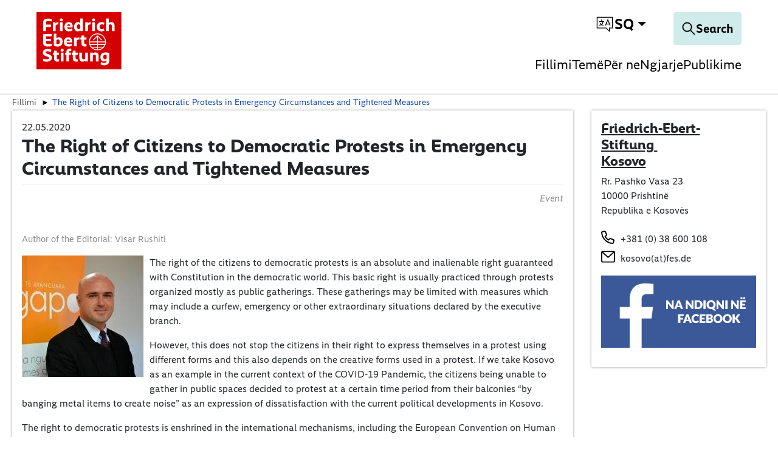

--- FILE ---
content_type: text/html; charset=utf-8
request_url: https://kosovo.fes.de/al/n/the-right-of-citizens-to-democratic-protests-in-emergency-circumstances-and-tightened-measures.html
body_size: 23593
content:
<!DOCTYPE html>
<html dir="ltr">
<head>
    <meta charset="utf-8">

<!-- 
	TYPO3 implementation by FGTCLB GmbH

	This website is powered by TYPO3 - inspiring people to share!
	TYPO3 is a free open source Content Management Framework initially created by Kasper Skaarhoj and licensed under GNU/GPL.
	TYPO3 is copyright 1998-2026 of Kasper Skaarhoj. Extensions are copyright of their respective owners.
	Information and contribution at https://typo3.org/
-->

<link rel="icon" href="/_assets/9cec337f7d9b8a112ff7bc4a21068e10/Icons/favicon.svg" type="image/svg+xml">
<title>The Right of Citizens to Democratic Protests in Emergency Circumstances and Tightened Measures</title>
<meta name="generator" content="TYPO3 CMS">
<meta name="description" content="Author of the Editorial: Visar Rushiti">
<meta name="viewport" content="width=device-width, initial-scale=1">
<meta property="og:type" content="article">
<meta property="og:url" content="https://kosovo.fes.de/al/n/the-right-of-citizens-to-democratic-protests-in-emergency-circumstances-and-tightened-measures.html">
<meta property="og:title" content="The Right of Citizens to Democratic Protests in Emergency Circumstances and Tightened Measures">
<meta property="og:description" content="Author of the Editorial: Visar Rushiti">
<meta property="og:image" content="https://kosovo.fes.de/fileadmin/_processed_/9/3/csm_protestat_26e23a905f.jpg">
<meta property="og:image:width" content="756">
<meta property="og:image:height" content="504">
<meta name="twitter:title" content="The Right of Citizens to Democratic Protests in Emergency Circumstances and Tightened Measures">
<meta name="twitter:description" content="Author of the Editorial: Visar Rushiti">
<meta name="twitter:image" content="https://kosovo.fes.de/fileadmin/user_upload/protestat.jpg">
<meta name="charset" content="utf-8">


<link rel="stylesheet" href="/typo3temp/assets/compressed/merged-1f8e72ad0301e8fc7bff9ebf22a5d39b-2453c64b7a1bab5b315090f2641d6fc5.css?1763474609" media="all">
<link href="/_assets/vite/fes-theme-mixmode.css" rel="stylesheet" >


<script src="/typo3temp/assets/compressed/merged-44647f6dcfd4309fcd5cb1943359c2ae-725529d4d5249083aa9f2411edfa3d29.js?1763474609"></script>



<link rel="canonical" href="https://kosovo.fes.de/al/n/the-right-of-citizens-to-democratic-protests-in-emergency-circumstances-and-tightened-measures.html">

<link rel="alternate" hreflang="en" href="https://kosovo.fes.de/e/the-right-of-citizens-to-democratic-protests-in-emergency-circumstances-and-tightened-measures.html">
<link rel="alternate" hreflang="sr" href="https://kosovo.fes.de/sr/d/the-right-of-citizens-to-democratic-protests-in-emergency-circumstances-and-tightened-measures.html">
<link rel="alternate" hreflang="sq" href="https://kosovo.fes.de/al/n/the-right-of-citizens-to-democratic-protests-in-emergency-circumstances-and-tightened-measures.html">
<link rel="alternate" hreflang="x-default" href="https://kosovo.fes.de/e/the-right-of-citizens-to-democratic-protests-in-emergency-circumstances-and-tightened-measures.html">
</head>
<body class=" page-45"  data-qa-pageid="45">




<dialog id="cookie-consent" aria-modal="true" aria-labelledby="cookie-headline" class="cookie-consent-container">
  <div class="consent-modal">
    
    
      <strong class="cookie-headline">Cookie Settings</strong>
    
    <div class="hint">
      
          <p>This site uses third-party website tracking technologies to provide and continually improve our services, and to display advertisements according to users' interests. I agree and may revoke or change my consent at any time with effect for the future.</p>
        
    </div>

    
  <form autocomplete="off" action="/al/cookie.json?tx_mindshapecookieconsent_consent%5Baction%5D=consent&amp;tx_mindshapecookieconsent_consent%5Bcontroller%5D=Consent&amp;cHash=79a27e8532db0c09e874b262b4332aab" method="post">
<div>
<input type="hidden" name="tx_mindshapecookieconsent_consent[__referrer][@extension]" value="MindshapeCookieConsent" >
<input type="hidden" name="tx_mindshapecookieconsent_consent[__referrer][@controller]" value="Consent" >
<input type="hidden" name="tx_mindshapecookieconsent_consent[__referrer][@action]" value="modal" >
<input type="hidden" name="tx_mindshapecookieconsent_consent[__referrer][arguments]" value="YTowOnt97aa1fefff41a0255a4fc8de6cd5df51c23d429a9" >
<input type="hidden" name="tx_mindshapecookieconsent_consent[__referrer][@request]" value="{&quot;@extension&quot;:&quot;MindshapeCookieConsent&quot;,&quot;@controller&quot;:&quot;Consent&quot;,&quot;@action&quot;:&quot;modal&quot;}5cd40fd223d77198c7891d71198cbfb1a858fbf2" >
<input type="hidden" name="tx_mindshapecookieconsent_consent[__trustedProperties]" value="{&quot;consent&quot;:{&quot;isAjaxRequest&quot;:1,&quot;currentUrl&quot;:1,&quot;selectAll&quot;:1,&quot;cookieOptions&quot;:[1,1,1]}}44f3a101ae71206d247c5d56fa1ac23c38024595" >
</div>


    <input class="is-ajax" type="hidden" name="tx_mindshapecookieconsent_consent[consent][isAjaxRequest]" value="0" />
    <input type="hidden" name="tx_mindshapecookieconsent_consent[consent][currentUrl]" value="https://kosovo.fes.de/al/n/the-right-of-citizens-to-democratic-protests-in-emergency-circumstances-and-tightened-measures.html" />

    

    <ul class="options">
      <li>
        <label for="modal-option-necessary" class="label">
          <input id="modal-option-necessary" class="option-necessary" type="checkbox" checked disabled>
          Essential
          <span class="checkmark"></span>
        </label>
      </li>
      
        
          <li>
            <label for="modal-option-2" class="label">
              <input id="modal-option-2" class="option" type="checkbox" value="2">
              Functional
              <span class="checkmark"></span>
            </label>
          </li>
        
      
    </ul>

  

    <div class="buttons text-center">
      
        <button class="select-all btn btn--primary" type="submit" name="tx_mindshapecookieconsent_consent[consent][selectAll]" value="1">
          Accept all
        </button>
      

      <button class="save btn btn--secondary" type="submit" name="tx_mindshapecookieconsent_consent[consent][selectAll]" value="0">
        Save
      </button>
    </div>

    <a href="#" class="show-details text-center">
      <span class="more">Show details</span>
      <span class="less">Hide details</span>
    </a>

    <div class="details">
      <div class="detail">
        <div class="option-wrapper">
          <strong class="option-headline">Essential</strong>
          <p>These technologies are required to activate the core functionality of the website.</p>

          <div class="necessary-cookieoptions">
            
              <div class="option-detail-wrapper">
                <div class="option-detail cookie-option">
                  <label for="modal-cookieoption-6" class="label">
                    <input id="modal-cookieoption-6" type="checkbox" checked disabled>
                    Matomo (self hosted)
                    <span class="checkmark"></span>
                  </label>
                </div>
                
    
      <div class="option-detail option-info">
        
            <p>This is an self hosted web analytics platform.</p><p><strong>Data Purposes</strong></p><p>This list represents the purposes of the data collection and processing.</p><ul><li>Analytics</li><li>Optimization</li></ul><p><strong>Technologies Used</strong></p><ul><li>Cookies</li><li>Device fingerprinting</li></ul><p><strong>Data Collected</strong></p><p>This list represents all (personal) data that is collected by or through the use of this service.</p><ul><li>Browser language</li><li>Browser type</li><li>Device operating system</li><li>Device type</li><li>Geographic location</li><li>IP address</li><li>Number of visits</li><li>Referrer URL</li><li>Screen resolution</li><li>Usage data</li><li>Visited sub-pages</li></ul><p><strong>Legal Basis</strong></p><p>In the following the required legal basis for the processing of data is listed.</p><ul><li>Art. 6 para. 1 s. 1 lit. a GDPR</li></ul><p><strong>Retention Period</strong></p><p>The retention period is the time span the collected data is saved for the processing purposes. The data needs to be deleted as soon as it is no longer needed for the stated processing purposes.</p><p>The data will be deleted as soon as they are no longer needed for the processing purposes.</p>
          
      </div>
    

    

    
    
    

    
  
              </div>
            
              <div class="option-detail-wrapper">
                <div class="option-detail cookie-option">
                  <label for="modal-cookieoption-7" class="label">
                    <input id="modal-cookieoption-7" type="checkbox" checked disabled>
                    Cookie Consent
                    <span class="checkmark"></span>
                  </label>
                </div>
                
    

    
      <div class="option-detail option-name">
        <strong class="option-title">Name:</strong>
        <span class="option-value">
          cookie_consent
        </span>
      </div>
    

    
    
      <div class="option-detail option-purpose">
        <strong class="option-title">Purpose:</strong>
        This cookie stores the selected consent options of the user.
      </div>
    
    
      <div class="option-detail option-duration">
        <strong class="option-title">Cookie duration:</strong>
        1 year
      </div>
    

    
  
              </div>
            
          </div>
        </div>
        
          
            <div class="option-wrapper">
              <strong class="option-headline">
                Functional
              </strong>
              
                  <p>These technologies enable us to analyse the use of the website in order to measure and improve performance.</p>
                
              <div class="cookieoptions" data-parent="#modal-option-2">
                
                  <div class="option-detail-wrapper">
                    <div class="option-detail cookie-option">
                      <label for="modal-cookieoption-youtube" class="label">
                        <input type="hidden" name="tx_mindshapecookieconsent_consent[consent][cookieOptions]" value="" /><input data-identifier="youtube" id="modal-cookieoption-youtube" type="checkbox" name="tx_mindshapecookieconsent_consent[consent][cookieOptions][]" value="8" />
                        YouTube
                        <span class="checkmark"></span>
                      </label>
                    </div>
                    
    
      <div class="option-detail option-info">
        
            <p>This is a video player service.</p><p><strong>Processing Company</strong></p><p>Google Ireland Limited</p><p>Google Building Gordon House, 4 Barrow St, Dublin, D04 E5W5, Ireland</p><p><strong>Data Purposes</strong></p><p>This list represents the purposes of the data collection and processing.</p><ul> <li>Displaying Videos</li></ul><p><strong>Technologies Used</strong></p><ul> <li>Cookies (if Privacy-Enhanced Mode is not activated)</li></ul><p><strong>Data Collected</strong></p><p>This list represents all (personal) data that is collected by or through the use of this service.</p><ul> <li>Device information</li><li>IP address</li><li>Referrer URL</li><li>Videos viewed</li></ul><p><strong>Legal Basis</strong></p><p>In the following the required legal basis for the processing of data is listed.</p><ul> <li>Art. 6 para. 1 s. 1 lit. a GDPR</li></ul><p><strong>Location of Processing</strong></p><p>European Union</p><p><strong>Retention Period</strong></p><p>The retention period is the time span the collected data is saved for the processing purposes. The data needs to be deleted as soon as it is no longer needed for the stated processing purposes.</p><p>The data will be deleted as soon as they are no longer needed for the processing purposes.</p><p><strong>Data Recipients</strong></p><ul> <li>Alphabet Inc.</li><li>Google LLC</li><li>Google Ireland Limited</li></ul><p><strong>Data Protection Officer of Processing Company</strong></p><p>Below you can find the email address of the data protection officer of the processing company.</p><p><a href="https://support.google.com/policies/contact/general_privacy_form" target="_blank" rel="noreferrer">https://support.google.com/policies/contact/general_privacy_form</a></p><p><strong>Transfer to Third Countries</strong></p><p>This service may forward the collected data to a different country. Please note that this service might transfer the data to a country without the required data protection standards. If the data is transferred to the USA, there is a risk that your data can be processed by US authorities, for control and surveillance measures, possibly without legal remedies. Below you can find a list of countries to which the data is being transferred. For more information regarding safeguards please refer to the website provider’s privacy policy or contact the website provider directly.</p><p>Worldwide</p><p><strong>Click here to read the privacy policy of the data processor</strong>&nbsp;</p><p><a href="https://policies.google.com/privacy?hl=en" target="_blank" rel="noreferrer">https://policies.google.com/privacy?hl=en</a></p><p><strong>Click here to opt out from this processor across all domains</strong>&nbsp;</p><p><a href="https://safety.google/privacy/privacy-controls/" target="_blank" rel="noreferrer">https://safety.google/privacy/privacy-controls/</a></p><p><strong>Click here to read the cookie policy of the data processor</strong>&nbsp;</p><p><a href="https://policies.google.com/technologies/cookies?hl=en" target="_blank" rel="noreferrer">https://policies.google.com/technologies/cookies?hl=en</a></p><p><strong>Storage Information</strong></p><p>Below you can see the longest potential duration for storage on a device, as set when using the cookie method of storage and if there are any other methods used.</p><ul> <li>Maximum age of cookie storage: 10 years, 2 days</li></ul>
          
      </div>
    

    

    
      <div class="option-detail option-provider">
        <strong class="option-title">Provider:</strong>
        <span class="option-value">
          Google Ireland Limited
        </span>
      </div>
    
    
      <div class="option-detail option-purpose">
        <strong class="option-title">Purpose:</strong>
        Displaying Videos
      </div>
    
    

    
      

<a class="btn btn-link" role="button" data-toggle="collapse" href="#storedInformation-youtube" aria-expanded="false" aria-controls="storedInformation-youtube">
  Stored Information
</a>
<div class="collapse" id="storedInformation-youtube">
  <div class="option-detail option-info">
    <p>This service uses different means of storing information on a user’s device as listed below.</p>
    <ul class="stored-information-list">
      
          
            
  <li>
    <strong>PREF</strong>
    <p>This cookie stores your preferences and other information, in particular preferred language, how many search results you wish to be shown on your page, and whether or not you wish to have Google’s SafeSearch filter turned on.</p>
    <div class="information">
      <div class="duration">Duration: 10 years, 2 days</div>
      <div class="type">Type: cookie</div>
      <div class="domain">Domain: </div>
    </div>
  </li>

          
            
  <li>
    <strong>VISITOR_INFO1_LIVE</strong>
    <p>This cookie measures your bandwidth to determine whether you get the new player interface or the old.</p>
    <div class="information">
      <div class="duration">Duration: 6 months</div>
      <div class="type">Type: cookie</div>
      <div class="domain">Domain: </div>
    </div>
  </li>

          
            
  <li>
    <strong>use_hitbox</strong>
    <p>This cookie increments the views counter on the YouTube video.</p>
    <div class="information">
      <div class="duration">Duration: Session</div>
      <div class="type">Type: cookie</div>
      <div class="domain">Domain: </div>
    </div>
  </li>

          
            
  <li>
    <strong>YSC</strong>
    <p>This is set on pages with embedded YouTube video.</p>
    <div class="information">
      <div class="duration">Duration: Session</div>
      <div class="type">Type: cookie</div>
      <div class="domain">Domain: </div>
    </div>
  </li>

          
        
    </ul>
  </div>
</div>





    
  
                  </div>
                
                  <div class="option-detail-wrapper">
                    <div class="option-detail cookie-option">
                      <label for="modal-cookieoption-vimeo" class="label">
                        <input data-identifier="vimeo" id="modal-cookieoption-vimeo" type="checkbox" name="tx_mindshapecookieconsent_consent[consent][cookieOptions][]" value="9" />
                        Vimeo
                        <span class="checkmark"></span>
                      </label>
                    </div>
                    
    
      <div class="option-detail option-info">
        
            <p>This is a service for displaying video content.</p><p><strong>Processing Company</strong></p><p>Vimeo LLC</p><p>555 West 18th Street, New York, New York 10011, United States of America</p><p><strong>Data Purposes</strong></p><p>This list represents the purposes of the data collection and processing.</p><ul><li>Displaying Videos</li></ul><p><strong>Technologies Used</strong></p><ul><li>Cookies</li></ul><p><strong>Data Collected</strong></p><p>This list represents all (personal) data that is collected by or through the use of this service.</p><ul><li>Browser information</li><li>Browser language</li><li>Browser type</li><li>Cookie information</li><li>Device information</li><li>Device operating system</li><li>Information from third party sources</li><li>IP address</li><li>Pages visited</li><li>Referrer URL</li><li>Information users provide on site</li><li>Search queries</li><li>Geographic location</li><li>Content viewed</li></ul><p><strong>Legal Basis</strong></p><p>In the following the required legal basis for the processing of data is listed.</p><ul><li>Art. 6 para. 1 s. 1 lit. a GDPR</li></ul><p><strong>Location of Processing</strong></p><p>United States of America</p><p><strong>Retention Period</strong></p><p>The retention period is the time span the collected data is saved for the processing purposes. The data needs to be deleted as soon as it is no longer needed for the stated processing purposes.</p><p>The data will be deleted as soon as they are no longer needed for the processing purposes.</p><p><strong>Data Recipients</strong></p><ul><li>Vimeo LLC</li></ul><p><strong>Data Protection Officer of Processing Company</strong></p><p>Below you can find the email address of the data protection officer of the processing company.</p><p><a href="#" target="_blank" data-mailto-token="ocknvq,RtkxceaBxkogq0eqo" data-mailto-vector="2">Privacy(at)vimeo.com</a></p><p><strong>Transfer to Third Countries</strong></p><p>This service may forward the collected data to a different country. Please note that this service might transfer the data to a country without the required data protection standards. If the data is transferred to the USA, there is a risk that your data can be processed by US authorities, for control and surveillance measures, possibly without legal remedies. Below you can find a list of countries to which the data is being transferred. For more information regarding safeguards please refer to the website provider’s privacy policy or contact the website provider directly.</p><p>United States of America</p><p><strong>Click here to read the privacy policy of the data processor</strong>&nbsp;</p><p><a href="https://vimeo.com/privacy" target="_blank" rel="noreferrer">https://vimeo.com/privacy</a></p><p><strong>Click here to opt out from this processor across all domains</strong>&nbsp;</p><p><a href="https://vimeo.com/cookie_policy" target="_blank" rel="noreferrer">https://vimeo.com/cookie_policy</a></p><p><strong>Click here to read the cookie policy of the data processor</strong>&nbsp;</p><p><a href="https://vimeo.com/cookie_policy" target="_blank" rel="noreferrer">https://vimeo.com/cookie_policy</a></p><p><strong>Storage Information</strong></p><p>Below you can see the longest potential duration for storage on a device, as set when using the cookie method of storage and if there are any other methods used.</p><ul><li>Maximum age of cookie storage: 2 years</li></ul>
          
      </div>
    

    

    
      <div class="option-detail option-provider">
        <strong class="option-title">Provider:</strong>
        <span class="option-value">
          Vimeo LLC
        </span>
      </div>
    
    
      <div class="option-detail option-purpose">
        <strong class="option-title">Purpose:</strong>
        Displaying Videos
      </div>
    
    

    
      

<a class="btn btn-link" role="button" data-toggle="collapse" href="#storedInformation-vimeo" aria-expanded="false" aria-controls="storedInformation-vimeo">
  Stored Information
</a>
<div class="collapse" id="storedInformation-vimeo">
  <div class="option-detail option-info">
    <p>This service uses different means of storing information on a user’s device as listed below.</p>
    <ul class="stored-information-list">
      
          
            
  <li>
    <strong>muxData</strong>
    <p>This cookie is used in conjunction with a video player. If the visitor is interrupted while viewing video content, the cookie remembers where to start the video when the visitor reloads the video.</p>
    <div class="information">
      <div class="duration">Duration: Session</div>
      <div class="type">Type: cookie</div>
      <div class="domain">Domain: vimeo.com</div>
    </div>
  </li>

          
            
  <li>
    <strong>has_loggend_in</strong>
    <p>An indicator of if the visitor has ever logged in.</p>
    <div class="information">
      <div class="duration">Duration: Session</div>
      <div class="type">Type: cookie</div>
      <div class="domain">Domain: vimeo.com</div>
    </div>
  </li>

          
            
  <li>
    <strong>vuid</strong>
    <p>Registers a unique ID that is used by Vimeo.</p>
    <div class="information">
      <div class="duration">Duration: 2 years</div>
      <div class="type">Type: cookie</div>
      <div class="domain">Domain: vimeo.com</div>
    </div>
  </li>

          
            
  <li>
    <strong>player</strong>
    <p>Saves the user&#039;s preferences when playing embedded videos from Vimeo.</p>
    <div class="information">
      <div class="duration">Duration: 1 year</div>
      <div class="type">Type: cookie</div>
      <div class="domain">Domain: vimeo.com</div>
    </div>
  </li>

          
            
  <li>
    <strong>is_logged_in</strong>
    <p>Set after a user&#039;s first upload.</p>
    <div class="information">
      <div class="duration">Duration: Session</div>
      <div class="type">Type: cookie</div>
      <div class="domain">Domain: vimeo.com</div>
    </div>
  </li>

          
        
    </ul>
  </div>
</div>





    
  
                  </div>
                
                  <div class="option-detail-wrapper">
                    <div class="option-detail cookie-option">
                      <label for="modal-cookieoption-google_maps" class="label">
                        <input data-identifier="google_maps" id="modal-cookieoption-google_maps" type="checkbox" name="tx_mindshapecookieconsent_consent[consent][cookieOptions][]" value="10" />
                        Google Maps
                        <span class="checkmark"></span>
                      </label>
                    </div>
                    
    
      <div class="option-detail option-info">
        
            <p>This is an integrated map service.</p><p><strong>Processing Company</strong></p><p>Google Ireland Limited</p><p>Gordon House, 4 Barrow St, Dublin 4, Ireland</p><p><strong>Data Purposes</strong></p><p>This list represents the purposes of the data collection and processing.</p><ul><li>Displaying Maps</li></ul><p><strong>Technologies Used</strong></p><ul><li>APIs</li></ul><p><strong>Data Collected</strong></p><p>This list represents all (personal) data that is collected by or through the use of this service.</p><ul><li>Date and time of visit</li><li>Location information</li><li>IP address</li><li>URL</li><li>Usage data</li><li>Search terms</li><li>Geographic location</li></ul><p><strong>Legal Basis</strong></p><p>In the following the required legal basis for the processing of data is listed.</p><ul><li>Art. 6 para. 1 s. 1 lit. a GDPR</li></ul><p><strong>Location of Processing</strong></p><p>European Union</p><p><strong>Retention Period</strong></p><p>The retention period is the time span the collected data is saved for the processing purposes. The data needs to be deleted as soon as it is no longer needed for the stated processing purposes.</p><p>The data will be deleted as soon as they are no longer needed for the processing purposes.</p><p><strong>Data Recipients</strong></p><ul><li>Google Ireland Limited, Google LLC, Alphabet Inc</li></ul><p><strong>Data Protection Officer of Processing Company</strong></p><p>Below you can find the email address of the data protection officer of the processing company.</p><p><a href="https://support.google.com/policies/troubleshooter/7575787?hl=en" target="_blank" rel="noreferrer">https://support.google.com/policies/troubleshooter/7575787?hl=en</a></p><p><strong>Transfer to Third Countries</strong></p><p>This service may forward the collected data to a different country. Please note that this service might transfer the data to a country without the required data protection standards. If the data is transferred to the USA, there is a risk that your data can be processed by US authorities, for control and surveillance measures, possibly without legal remedies. Below you can find a list of countries to which the data is being transferred. For more information regarding safeguards please refer to the website provider’s privacy policy or contact the website provider directly.</p><p>United States of America,Singapore,Taiwan,Chile</p><p><strong>Click here to read the privacy policy of the data processor</strong>&nbsp;</p><p><a href="http://www.google.com/intl/de/policies/privacy/" target="_blank" rel="noreferrer">http://www.google.com/intl/de/policies/privacy/</a></p><p><strong>Click here to opt out from this processor across all domains</strong>&nbsp;</p><p><a href="https://safety.google/privacy/privacy-controls/" target="_blank" rel="noreferrer">https://safety.google/privacy/privacy-controls/</a></p><p><strong>Click here to read the cookie policy of the data processor</strong>&nbsp;</p><p><a href="https://policies.google.com/technologies/cookies?hl=en" target="_blank" rel="noreferrer">https://policies.google.com/technologies/cookies?hl=en</a></p>
          
      </div>
    

    

    
      <div class="option-detail option-provider">
        <strong class="option-title">Provider:</strong>
        <span class="option-value">
          Google Ireland Limited
        </span>
      </div>
    
    
      <div class="option-detail option-purpose">
        <strong class="option-title">Purpose:</strong>
        Displaying Maps
      </div>
    
    

    
  
                  </div>
                
              </div>
            </div>
          
        

      </div>
    </div>

  </form>

  

  





    <small class="footer-links text-center">
      <a href="/al/autorsia.html">Imprint</a>&nbsp;|&nbsp;<a href="/al/politika-e-privacise.html">Datapolicy</a>
    </small>


  
  </div>
</dialog>




<div class="skip-link visually-hidden-focusable">
    <a href="#pageContent">
        
    </a>
</div>

<div class="skip-link visually-hidden-focusable">
    <a href="#fes-footer">
        
    </a>
</div>

<header id="page-header" class="mixmode position-fixed w-100 bg-white">
    <div class="logo">
        
    
            <a href="/al/index.html">
                <img alt="Logo of the Friedrich-Ebert-Stiftung" title="Friedrich-Ebert-Stiftung" src="/_assets/9cec337f7d9b8a112ff7bc4a21068e10/Icons/General/logo-fes.svg" width="120" height="82" />
            </a>
        


    </div>
    

    
    <nav class="meta-navigation" aria-label="Meta Navigation">
        <ul class="icons d-flex align-items-center m-0 p-0">
            <li>
                <div class="dropdown-center dropdown main-navigation-language desktop">
                    <button class="btn dropdown-toggle" type="button" data-bs-toggle="dropdown" aria-expanded="false" data-bs-offset="0, 10">
                        <span class="t3js-icon icon icon-size-small icon-state-default icon-language-icon-btr" data-identifier="language-icon-btr" aria-hidden="true">
	<span class="icon-markup">
<svg xmlns="http://www.w3.org/2000/svg" xmlns:xlink="http://www.w3.org/1999/xlink" version="1.1" x="0px" y="0px" width="100%" height="100%" viewBox="0 0 32 32" enable-background="new 0 0 32 32" xml:space="preserve">
<g>
	<path d="M28.663,3.831H3.337c-0.37,0-0.67,0.3-0.67,0.67V22.19c0,0.37,0.3,0.67,0.67,0.67h14.545l5.227,5.117   c0.127,0.125,0.297,0.191,0.469,0.191c0.088,0,0.175-0.017,0.259-0.052c0.249-0.105,0.411-0.348,0.411-0.618V22.86h4.416   c0.37,0,0.67-0.3,0.67-0.67V4.502C29.333,4.131,29.034,3.831,28.663,3.831z M27.993,21.52h-4.416c-0.37,0-0.67,0.3-0.67,0.67v3.714   l-4.283-4.193c-0.126-0.122-0.293-0.191-0.469-0.191H4.007V5.172h23.986V21.52z"/>
	<path d="M6.648,17.537c0,0.37,0.3,0.67,0.67,0.67c1.13,0,2.177-0.322,3.096-0.843c0.945,0.542,2.028,0.843,3.149,0.843   c0.37,0,0.67-0.3,0.67-0.67s-0.3-0.67-0.67-0.67c-0.67,0-1.324-0.137-1.925-0.39c1.131-1.063,1.855-2.534,1.965-4.178h0.803   c0.37,0,0.67-0.3,0.67-0.67c0-0.37-0.3-0.67-0.67-0.67h-2.874V8.478c0-0.37-0.3-0.67-0.67-0.67c-0.37,0-0.67,0.3-0.67,0.67v2.481   H7.318c-0.37,0-0.67,0.3-0.67,0.67c0,0.37,0.3,0.67,0.67,0.67h4.945c-0.119,1.394-0.804,2.616-1.835,3.448   c-0.468-0.378-0.876-0.838-1.186-1.373c-0.187-0.323-0.599-0.429-0.916-0.244c-0.319,0.185-0.429,0.595-0.243,0.915   c0.313,0.541,0.708,1.019,1.153,1.436c-0.591,0.247-1.238,0.386-1.917,0.386C6.948,16.867,6.648,17.167,6.648,17.537z"/>
	<path d="M16.984,18.157c0.084,0.034,0.17,0.05,0.255,0.05c0.263,0,0.513-0.156,0.62-0.416l0.636-1.548   c0.027,0.003,0.051,0.016,0.078,0.016h4.774c0.027,0,0.051-0.012,0.078-0.016l0.636,1.548c0.143,0.343,0.535,0.505,0.876,0.365   c0.342-0.141,0.505-0.532,0.365-0.874l-3.721-9.059c-0.103-0.251-0.348-0.416-0.62-0.416s-0.517,0.164-0.62,0.416l-3.722,9.059   C16.479,17.625,16.643,18.016,16.984,18.157z M20.961,10.242l1.921,4.677H19.04L20.961,10.242z"/>
</g>
</svg>
	</span>
	
</span>
                        
                        <span class="language-switch__text">sq</span>
                    </button>
                    <ul class="dropdown-menu">
                        
                            
                                <li>
                                    <a
                                        href="/e/the-right-of-citizens-to-democratic-protests-in-emergency-circumstances-and-tightened-measures.html"
                                        class="dropdown-item "
                                        title="English"
                                        tabindex="-1"
                                    >
                                        EN
                                    </a>
                                </li>
                            
                        
                            
                                <li>
                                    <a
                                        href="/sr/d/the-right-of-citizens-to-democratic-protests-in-emergency-circumstances-and-tightened-measures.html"
                                        class="dropdown-item "
                                        title="serbian"
                                        tabindex="-1"
                                    >
                                        SR
                                    </a>
                                </li>
                            
                        
                            
                                <li>
                                    <a
                                        href="/al/n/the-right-of-citizens-to-democratic-protests-in-emergency-circumstances-and-tightened-measures.html"
                                        class="dropdown-item  current"
                                        title="albanian"
                                        tabindex="-1"
                                    >
                                        AL
                                    </a>
                                </li>
                            
                        
                    </ul>
                </div>
            </li>
        </ul>
    </nav>




    <div class="navigation-actions">
        
    <a aria-label="Search" id="responsive-search-toggle" class="btn" href="/al/search.html">
        <span class="t3js-icon icon icon-size-small icon-state-default icon-magnifier-icon" data-identifier="magnifier-icon" aria-hidden="true">
	<span class="icon-markup">
<svg xmlns="http://www.w3.org/2000/svg" xmlns:xlink="http://www.w3.org/1999/xlink" version="1.1" x="0px" y="0px" width="24px" height="24px" viewBox="0 0 24 24" enable-background="new 0 0 24 24" xml:space="preserve">
<path d="M21.853,21.141l-6.583-6.582c1.168-1.334,1.883-3.074,1.883-4.982C17.153,5.399,13.754,2,9.577,2C5.398,2,2,5.399,2,9.576  s3.398,7.576,7.577,7.576c1.908,0,3.648-0.715,4.982-1.883l6.583,6.582C21.24,21.95,21.368,22,21.497,22s0.257-0.049,0.356-0.147  C22.049,21.656,22.049,21.337,21.853,21.141z M9.577,16.147c-3.623,0-6.571-2.948-6.571-6.571s2.948-6.57,6.571-6.57  c3.622,0,6.57,2.947,6.57,6.57S13.199,16.147,9.577,16.147z"/>
</svg>
	</span>
	
</span>
        <span class="search-text">
            Search
        </span>
    </a>


        
    <button id="responsive-nav-toggle" class="btn" data-bs-toggle="button" aria-expanded="false" aria-label="Toggle menu navigation" >
        <svg width="32" height="32" viewBox="0 0 32 32" fill="none" xmlns="http://www.w3.org/2000/svg">
            <g id="Menu">
                <line id="Line 172" x1="2" y1="6" x2="30" y2="6" stroke="black" stroke-width="2"/>
                <line id="Line 173" x1="2" y1="17" x2="30" y2="17" stroke="black" stroke-width="2"/>
                <line id="Line 174" x1="2" y1="28" x2="30" y2="28" stroke="black" stroke-width="2"/>
            </g>
        </svg>
    </button>


    </div>

    
        
            <nav class="main-navigation mobile" aria-label="Main Navigation">
                <ul class="root-level">
                    
                        
                                <li>
                                    <a
                                        href="/al/index.html"
                                        class=""
                                    >
                                        Fillimi
                                    </a>
                                </li>
                            
                    
                        
                                <li class="has-children">
                                    <a href="#" aria-expanded="false">Temë</a>
                                    <div class="submenu" >
                                        <ul>
                                            <li><a class="close-submenu" href="#">back</a></li>
                                            
                                                
                                                        <li>
                                                            <a
                                                                href="/al/teme/democracia-dhe-dialogu-politik.html"
                                                                class=""
                                                            >
                                                                Democracia dhe Dialogu Politik
                                                            </a>
                                                        </li>
                                                    
                                            
                                                
                                                        <li>
                                                            <a
                                                                href="/al/teme/arsimi-dhe-zhvillimi-ekonomik.html"
                                                                class=""
                                                            >
                                                                Arsimi dhe Zhvillimi Ekonomik
                                                            </a>
                                                        </li>
                                                    
                                            
                                                
                                                        <li>
                                                            <a
                                                                href="/al/teme/shteti-i-mireqenies-sociale.html"
                                                                class=""
                                                            >
                                                                Shteti i Mirëqenies Sociale
                                                            </a>
                                                        </li>
                                                    
                                            
                                                
                                                        <li>
                                                            <a
                                                                href="/al/teme/akademia-politike.html"
                                                                class=""
                                                            >
                                                                Akademia Politike
                                                            </a>
                                                        </li>
                                                    
                                            
                                                
                                                        <li>
                                                            <a
                                                                href="/al/teme/aktivitetet-rajonale.html"
                                                                class=""
                                                            >
                                                                Aktivitetet Rajonale
                                                            </a>
                                                        </li>
                                                    
                                            
                                        </ul>
                                    </div>
                                </li>
                            
                    
                        
                                <li class="has-children">
                                    <a href="#" aria-expanded="false">Për ne</a>
                                    <div class="submenu" >
                                        <ul>
                                            <li><a class="close-submenu" href="#">back</a></li>
                                            
                                                
                                                        <li>
                                                            <a
                                                                href="/al/per-ne/per-fes-in.html"
                                                                class=""
                                                            >
                                                                Për FES-in
                                                            </a>
                                                        </li>
                                                    
                                            
                                                
                                                        <li>
                                                            <a
                                                                href="/al/per-ne/fes-i-ne-kosove.html"
                                                                class=""
                                                            >
                                                                FES-i në Kosovë
                                                            </a>
                                                        </li>
                                                    
                                            
                                                
                                                        <li>
                                                            <a
                                                                href="/al/per-ne/programi-i-bursave-shkollore.html"
                                                                class=""
                                                            >
                                                                Programi i Bursave shkollore
                                                            </a>
                                                        </li>
                                                    
                                            
                                                
                                                        <li>
                                                            <a
                                                                href="/al/per-ne/puna-praktike.html"
                                                                class=""
                                                            >
                                                                Puna praktike
                                                            </a>
                                                        </li>
                                                    
                                            
                                                
                                                        <li>
                                                            <a
                                                                href="/al/per-ne/ekipi-dhe-kontaktet.html"
                                                                class=""
                                                            >
                                                                Ekipi dhe Kontaktet
                                                            </a>
                                                        </li>
                                                    
                                            
                                        </ul>
                                    </div>
                                </li>
                            
                    
                        
                                <li>
                                    <a
                                        href="/al/ngjarje.html"
                                        class=""
                                    >
                                        Ngjarje
                                    </a>
                                </li>
                            
                    
                        
                                <li>
                                    <a
                                        href="/al/publikime.html"
                                        class=""
                                    >
                                        Publikime
                                    </a>
                                </li>
                            
                    
                </ul>
            </nav>
            <nav class="main-navigation-language mobile" aria-label="Language Navigation english">
                <div class="dropup-left dropup d-grid">
                    <button class="btn btn-primary dropdown-toggle text-lg" type="button" data-bs-toggle="dropdown" aria-expanded="false" data-bs-offset="0, 10">
                        <span class="t3js-icon icon icon-size-small icon-state-default icon-language-icon-btr" data-identifier="language-icon-btr" aria-hidden="true">
	<span class="icon-markup">
<svg xmlns="http://www.w3.org/2000/svg" xmlns:xlink="http://www.w3.org/1999/xlink" version="1.1" x="0px" y="0px" width="100%" height="100%" viewBox="0 0 32 32" enable-background="new 0 0 32 32" xml:space="preserve">
<g>
	<path d="M28.663,3.831H3.337c-0.37,0-0.67,0.3-0.67,0.67V22.19c0,0.37,0.3,0.67,0.67,0.67h14.545l5.227,5.117   c0.127,0.125,0.297,0.191,0.469,0.191c0.088,0,0.175-0.017,0.259-0.052c0.249-0.105,0.411-0.348,0.411-0.618V22.86h4.416   c0.37,0,0.67-0.3,0.67-0.67V4.502C29.333,4.131,29.034,3.831,28.663,3.831z M27.993,21.52h-4.416c-0.37,0-0.67,0.3-0.67,0.67v3.714   l-4.283-4.193c-0.126-0.122-0.293-0.191-0.469-0.191H4.007V5.172h23.986V21.52z"/>
	<path d="M6.648,17.537c0,0.37,0.3,0.67,0.67,0.67c1.13,0,2.177-0.322,3.096-0.843c0.945,0.542,2.028,0.843,3.149,0.843   c0.37,0,0.67-0.3,0.67-0.67s-0.3-0.67-0.67-0.67c-0.67,0-1.324-0.137-1.925-0.39c1.131-1.063,1.855-2.534,1.965-4.178h0.803   c0.37,0,0.67-0.3,0.67-0.67c0-0.37-0.3-0.67-0.67-0.67h-2.874V8.478c0-0.37-0.3-0.67-0.67-0.67c-0.37,0-0.67,0.3-0.67,0.67v2.481   H7.318c-0.37,0-0.67,0.3-0.67,0.67c0,0.37,0.3,0.67,0.67,0.67h4.945c-0.119,1.394-0.804,2.616-1.835,3.448   c-0.468-0.378-0.876-0.838-1.186-1.373c-0.187-0.323-0.599-0.429-0.916-0.244c-0.319,0.185-0.429,0.595-0.243,0.915   c0.313,0.541,0.708,1.019,1.153,1.436c-0.591,0.247-1.238,0.386-1.917,0.386C6.948,16.867,6.648,17.167,6.648,17.537z"/>
	<path d="M16.984,18.157c0.084,0.034,0.17,0.05,0.255,0.05c0.263,0,0.513-0.156,0.62-0.416l0.636-1.548   c0.027,0.003,0.051,0.016,0.078,0.016h4.774c0.027,0,0.051-0.012,0.078-0.016l0.636,1.548c0.143,0.343,0.535,0.505,0.876,0.365   c0.342-0.141,0.505-0.532,0.365-0.874l-3.721-9.059c-0.103-0.251-0.348-0.416-0.62-0.416s-0.517,0.164-0.62,0.416l-3.722,9.059   C16.479,17.625,16.643,18.016,16.984,18.157z M20.961,10.242l1.921,4.677H19.04L20.961,10.242z"/>
</g>
</svg>
	</span>
	
</span>
                        
                        <span class="language-switch__text">AL</span>
                    </button>
                    <ul class="dropdown-menu w-100">
                        
                            
                                <li>
                                    <a
                                        href="/e/the-right-of-citizens-to-democratic-protests-in-emergency-circumstances-and-tightened-measures.html"
                                        class="dropdown-item "
                                        title="English"
                                        tabindex="-1"
                                    >
                                        EN
                                    </a>
                                </li>
                            
                        
                            
                                <li>
                                    <a
                                        href="/sr/d/the-right-of-citizens-to-democratic-protests-in-emergency-circumstances-and-tightened-measures.html"
                                        class="dropdown-item "
                                        title="serbian"
                                        tabindex="-1"
                                    >
                                        SR
                                    </a>
                                </li>
                            
                        
                            
                                <li>
                                    <a
                                        href="/al/n/the-right-of-citizens-to-democratic-protests-in-emergency-circumstances-and-tightened-measures.html"
                                        class="dropdown-item  current"
                                        title="albanian"
                                        tabindex="-1"
                                    >
                                        AL
                                    </a>
                                </li>
                            
                        
                    </ul>
                </div>
            </nav>
        
    
    
        
            <nav class="main-navigation desktop" aria-label="Main Navigation">
                <ul class="root-level">
                    
                        
                                <li>
                                    <a
                                        href="/al/index.html"
                                        data-page="2357"
                                        class=""
                                    >
                                        Fillimi
                                    </a>
                                </li>
                            
                    
                        
                                <li class="has-children">
                                    <a href="#" aria-expanded="false" data-page="2355" >Temë</a>
                                    <div class="submenu" >
                                        <button class="submenu-close-button" aria-label="close">
                                            close
                                        </button>
                                        <div class="submenu-title-wrapper">
                                            <span class="submenu-title" data-page="2355">Temë</span>
                                        </div>
                                        <div class="submenu-wrapper">
                                            <ul>
                                            
                                                
                                                        <li>
                                                            <a
                                                                href="/al/teme/democracia-dhe-dialogu-politik.html"
                                                                data-page="2367"
                                                                class=""
                                                            >
                                                                Democracia dhe Dialogu Politik
                                                            </a>
                                                        </li>
                                                    
                                            
                                                
                                                        <li>
                                                            <a
                                                                href="/al/teme/arsimi-dhe-zhvillimi-ekonomik.html"
                                                                data-page="2366"
                                                                class=""
                                                            >
                                                                Arsimi dhe Zhvillimi Ekonomik
                                                            </a>
                                                        </li>
                                                    
                                            
                                                
                                                        <li>
                                                            <a
                                                                href="/al/teme/shteti-i-mireqenies-sociale.html"
                                                                data-page="2365"
                                                                class=""
                                                            >
                                                                Shteti i Mirëqenies Sociale
                                                            </a>
                                                        </li>
                                                    
                                            
                                                
                                                        <li>
                                                            <a
                                                                href="/al/teme/akademia-politike.html"
                                                                data-page="2364"
                                                                class=""
                                                            >
                                                                Akademia Politike
                                                            </a>
                                                        </li>
                                                    
                                            
                                                
                                                        <li>
                                                            <a
                                                                href="/al/teme/aktivitetet-rajonale.html"
                                                                data-page="2363"
                                                                class=""
                                                            >
                                                                Aktivitetet Rajonale
                                                            </a>
                                                        </li>
                                                    
                                            
                                        </ul>
                                        <div>
                                    </div>
                                </li>
                            
                    
                        
                                <li class="has-children">
                                    <a href="#" aria-expanded="false" data-page="2356" >Për ne</a>
                                    <div class="submenu" >
                                        <button class="submenu-close-button" aria-label="close">
                                            close
                                        </button>
                                        <div class="submenu-title-wrapper">
                                            <span class="submenu-title" data-page="2356">Për ne</span>
                                        </div>
                                        <div class="submenu-wrapper">
                                            <ul>
                                            
                                                
                                                        <li>
                                                            <a
                                                                href="/al/per-ne/per-fes-in.html"
                                                                data-page="2362"
                                                                class=""
                                                            >
                                                                Për FES-in
                                                            </a>
                                                        </li>
                                                    
                                            
                                                
                                                        <li>
                                                            <a
                                                                href="/al/per-ne/fes-i-ne-kosove.html"
                                                                data-page="2361"
                                                                class=""
                                                            >
                                                                FES-i në Kosovë
                                                            </a>
                                                        </li>
                                                    
                                            
                                                
                                                        <li>
                                                            <a
                                                                href="/al/per-ne/programi-i-bursave-shkollore.html"
                                                                data-page="2360"
                                                                class=""
                                                            >
                                                                Programi i Bursave shkollore
                                                            </a>
                                                        </li>
                                                    
                                            
                                                
                                                        <li>
                                                            <a
                                                                href="/al/per-ne/puna-praktike.html"
                                                                data-page="2359"
                                                                class=""
                                                            >
                                                                Puna praktike
                                                            </a>
                                                        </li>
                                                    
                                            
                                                
                                                        <li>
                                                            <a
                                                                href="/al/per-ne/ekipi-dhe-kontaktet.html"
                                                                data-page="2358"
                                                                class=""
                                                            >
                                                                Ekipi dhe Kontaktet
                                                            </a>
                                                        </li>
                                                    
                                            
                                        </ul>
                                        <div>
                                    </div>
                                </li>
                            
                    
                        
                                <li>
                                    <a
                                        href="/al/ngjarje.html"
                                        data-page="2354"
                                        class=""
                                    >
                                        Ngjarje
                                    </a>
                                </li>
                            
                    
                        
                                <li>
                                    <a
                                        href="/al/publikime.html"
                                        data-page="2353"
                                        class=""
                                    >
                                        Publikime
                                    </a>
                                </li>
                            
                    
                </ul>
            </nav>
        
    
</header>



<!--TYPO3SEARCH_begin-->
<main class="container" id="main-content">
    



    <nav aria-label="breadcrumb"><ul class="breadcrumb"><li class="breadcrumb-item"><a href="/al/index.html">Fillimi</a></li><li class="breadcrumb-item active"><a href="/al/n/the-right-of-citizens-to-democratic-protests-in-emergency-circumstances-and-tightened-measures.html">The Right of Citizens to Democratic Protests in Emergency Circumstances and Tightened Measures</a></li></ul></nav>




    
    <div class="row">
        <div class="col-12">
            
            
        </div>
    </div>
    <div class="row">
        <div class="col-12 col-xl-9 col-md-8">
            <div class="row">
                <div class="col-12">
                    
                    


<script type="text/javascript">
	var moreInformationText = 'Më shumë informacion';
	var hideMoreInformationText = 'Më pak informacion';
	var moreText = 'më shumë';
</script>



<div class="white-box box-padding "><a id="c44075"></a><div class="row"><div class="col-md-12 columns"><div class="news news-single"><div class="article"><div class="subheader">

            22.05.2020
    




</div><div class="header"><h1>The Right of Citizens to Democratic Protests in Emergency Circumstances and Tightened Measures</h1></div><div class="footer"><div style="float:left;"></div><div style="float:right;"><i>Event</i></div><div style="clear:both;">&nbsp;</div></div><div class="teaser-text"><p>Author of the Editorial: Visar Rushiti</p></div><script type="text/javascript">
	var moreInformationText = 'Më shumë informacion';
	var hideMoreInformationText = 'Më pak informacion';
	var moreText = 'më shumë';
</script><div id="c44506" class="frame frame-default frame-type-textpic frame-layout-0 "><div class="ce-textpic ce-left ce-intext"><div class="ce-gallery" data-ce-columns="1" data-ce-images="1"><div class="ce-column"><figure class="image"><img class="image-embed-item" src="/fileadmin/user_upload/Visar_Rushiti.jpg" width="200" height="200" loading="lazy" alt="" /></figure></div></div><div class="ce-bodytext"><p>The right of the citizens to democratic protests is an absolute and inalienable right guaranteed with Constitution in the democratic world. This basic right is usually practiced through protests organized mostly as public gatherings. These gatherings may be limited with measures which may include a curfew, emergency or other extraordinary situations declared by the executive branch. &nbsp;
</p><p>However, this does not stop the citizens in their right to express themselves in a protest using different forms and this also depends on the creative forms used in a protest. If we take Kosovo as an example in the current context of the COVID-19 Pandemic, the citizens being unable to gather in public spaces decided to protest at a certain time period from their balconies “by banging metal items to create noise” as an expression of dissatisfaction with the current political developments in Kosovo. 
</p><p>The right to democratic protests is enshrined in the international mechanisms, including the European Convention on Human Rights (ECHR). This Convention is directly applicable in Kosovo, and the freedom to gather is also guaranteed with the Constitution and the Law on Public Gatherings, passed by the Kosovo Assembly. In the virtual discussion organized by the Institute for Democracy and Development (D4D) and on this topic, the panelists in their presentations agreed that the protests are an absolute right in democratic countries. Also, there was a consent about the limitation of the public gatherings in the name of public health, due to the risk of virus spread in a pandemic situation.&nbsp; 
</p><p>An interesting point during the discussion was the difference between the authoritarian and democratic states in the managing of the pandemic. In this aspect, one could say that everybody agreed that democratic states are managing better this process and that countries like Sweden, South Korea were mentioned as examples compared to the decisions taken from the authoritarian or totalitarian regimes such as China and Belarus. Another element that was discussed was the declaring of the state of emergency, by comparing the democratic countries with the authoritarian ones. The authoritarian and/or totalitarian states such as Belarus nearly don’t need to declare a state of emergency because the measures in use by the state are so coercive that there is no need for a state of emergency to be declared. A state of emergency may be declared also in democratic countries, but usually it is not preferred, because it may give room for violation of human rights, and therefore in some countries a state of emergency is used as an excuse to violate human rights.  
</p><p>Moreover, the case of Sweden is also being mentioned now by the World Health Organization (WHO) as an example on how to get back to normality or to leave from this emergency situation. The Swedish Government did not impose any tough or coercive measures; instead it provided recommendations to its citizens which were respected by the citizens because of the trust that has been built for years between the citizens and the state. This is an example of a democracy that has been developed for years now. This mutual trust creates advantages in managing of emergency situations, such as the COVID-19 Pandemic and recovering from such situations is much easier. The other matter that was discussed was the proportionality of measures for limiting the freedom of gathering even in a pandemic situation. In this case, Albania was mentioned as good example which is applying the measure of sanctioning with very high fines which does exceed the purpose, that is, as a measure is not proportionate to the “caused damage” or the committed offence. &nbsp;
</p><p>About the relation between the right to protest and the public health, there was also a consensus that they do not exclude each other, and that they can go alongside. In this way, the protests may be organized in different ways, leaving out the public gatherings because they pose a high risk of virus spreading, but this does not mean that the right to protest is denied. If we refer to the legislation on public gatherings, one has to say that the limitation of this basic human freedom should be on temporary basis only and in no way be imposed through decisions or laws without any time limit. The temporary limitation of the right to protest and proportionality of the measures taken versus the purpose were also two other elements for which there was consensus between the participants present in the discussion. &nbsp;
</p><p><a href="https://d4d-ks.org/en/salons/citizens-right-democratic-protests-emergencies-conditions-tightening-measures/" target="_blank" class="external-link" title="Internal Link" rel="noreferrer">https://d4d-ks.org/en/salons/citizens-right-democratic-protests-emergencies-conditions-tightening-measures/ </a></p><p>Video of the debate can be found here: <a href="https://www.facebook.com/d4d.ks/videos/2928889153831858/" target="_blank" class="external-link" title="External Link" rel="noreferrer"></a></p></div></div></div><!-- media files --><div class="news-img-wrap"><div class="outer"><div class="mediaelement mediaelement-image"><a href="#" modal-image title="" data-src="/fileadmin/_processed_/9/3/csm_protestat_11f17c463a.jpg"><f:image src= class="fancybox" title="" alt="" maxWidth="980" maxHeight="980" /></a></div></div></div><div class="news-text-wrap"></div><div class="news-related-wrap"></div><div class="news-related-wrap"></div></div></div></div></div></div>




                </div>
            </div>
            <div class="row">
                <div class="col-12 col-sm-6">
                    
                    
                </div>
                <div class="col-12 col-sm-6">
                    
                    
                </div>
            </div>
        </div>
        <div class="col-12 col-xl-3 col-md-4">
            
            


<script type="text/javascript">
	var moreInformationText = 'Më shumë informacion';
	var hideMoreInformationText = 'Më pak informacion';
	var moreText = 'më shumë';
</script>



<div id="c43416" class="frame frame-default frame-type-shortcut frame-layout-0 "><a id="c44073"></a><script type="text/javascript">
	var moreInformationText = 'Më shumë informacion';
	var hideMoreInformationText = 'Më pak informacion';
	var moreText = 'më shumë';
</script><div class="white-box box-padding "><div class="ce-textpic ce-center ce-below"><div class="ce-bodytext"><h2><a href="/al/index.html" title="internal link" class="internal-link">Friedrich-Ebert-Stiftung&nbsp;<br> Kosovo</a></h2><p>Rr. Pashko Vasa 23<br> 10000 Prishtinë<br> Republika e Kosovës</p><p><span class="telefon-icon">+381 (0) 38 600 108</span><br><a href="#" data-mailto-token="ocknvq,mquqxqBhgu0fg" data-mailto-vector="2" title="Email" class="mail">kosovo(at)fes.de</a></p></div><div class="ce-gallery" data-ce-columns="1" data-ce-images="1"><div class="ce-outer"><div class="ce-inner"><div class="ce-column"><figure class="image"><a href="https://www.facebook.com/FESPrishtina" target="_blank" rel="noreferrer"><img class="image-embed-item" src="/fileadmin/user_upload/images/general/fb_teaser_410_kosovo_AL.png" width="410" height="192" loading="lazy" alt="" /></a></figure></div></div></div></div></div></div></div>




        </div>
    </div>
    <div class="row">
        <div class="col-12">
            
            


<script type="text/javascript">
	var moreInformationText = 'Më shumë informacion';
	var hideMoreInformationText = 'Më pak informacion';
	var moreText = 'më shumë';
</script>



<div id="c44866" class="frame frame-default frame-type-list frame-layout-0 "><a id="c44867"></a><div data-mail-url="mailto:" data-orientation="horizontal" data-theme="standard" data-services="[&#039;twitter&#039;,&#039;facebook&#039;,&#039;whatsapp&#039;,&#039;mail&#039;]" data-lang="sq" class="shariff"></div></div>




        </div>
    </div>

</main>
<!--TYPO3SEARCH_end-->


    <footer id="fes-footer" aria-label="Footer" class="page-footer mixmode">
        <div class="page-footer-container container">
            <div class="page-footer-logo">
                <span class="t3js-icon icon icon-size-small icon-state-default icon-fes-logo" data-identifier="fes-logo" aria-hidden="true">
	<span class="icon-markup">
<svg xmlns="http://www.w3.org/2000/svg" width="176" height="120" viewBox="0 0 176 120" fill="none" aria-hidden="true" focusable="false">
<g clip-path="url(#clip0_2_3516)">
<path class="shorthand" d="M175.588 0H0V120H175.588V0Z" fill="#D70000"/>
<path d="M132.333 93.9728C132.333 100.248 135.454 103.126 139.803 103.126C143.445 103.126 144.709 101.445 145.118 100.847H145.192V101.333C145.192 104.62 143.594 106.415 139.654 106.415C136.644 106.415 134.971 104.769 134.265 104.136L132.444 108.579C133.448 109.401 135.64 111.046 139.803 111.046C147.273 111.046 150.657 107.534 150.657 100.661V85.8298C149.691 85.3442 147.312 84.2236 143.149 84.2236C136.941 84.2221 132.333 86.9878 132.333 93.9728ZM145.082 96.9237C144.599 97.5213 143.67 98.4552 141.737 98.4552C139.507 98.4552 138.02 97.2225 138.02 93.674C138.02 90.2001 139.953 88.7418 142.555 88.7418C143.818 88.7418 144.599 89.0033 145.082 89.19V96.9237Z" fill="white"/>
<path d="M51.2731 19.1199C53.28 19.1199 54.4322 18.0367 54.4322 16.2437V16.1317C54.4322 14.3387 53.28 13.2539 51.2731 13.2539C49.2661 13.2539 48.1511 14.3371 48.1511 16.1317V16.2437C48.1511 18.0367 49.2661 19.1199 51.2731 19.1199Z" fill="white"/>
<path d="M54.0593 21.3271H48.4844V39.7811H54.0593V21.3271Z" fill="white"/>
<path class="shorthand" d="M19.683 31.0347H30.2381V25.992H19.683V21.9205C19.683 19.3789 21.1324 18.6692 24.3287 18.6692C26.8932 18.6692 29.7178 19.0428 31.3531 19.4163V14.2242C29.4948 13.9254 27.2277 13.625 23.8069 13.625C17.4143 13.625 13.8076 16.0156 13.8076 21.2092V39.7753H19.6799V31.0347H19.683Z" fill="white"/>
<path d="M41.3137 54.4897V44.9258H35.7388V69.7298C36.7423 70.4395 39.1581 71.8978 43.6567 71.8978C49.9749 71.8978 53.9904 68.8722 53.9904 61.4374C53.9904 55.4967 51.0543 52.5458 46.743 52.5458C43.8069 52.5458 42.1344 53.78 41.3911 54.4897H41.3137ZM48.3009 61.9246C48.3009 65.8466 46.6284 67.2661 43.9896 67.2661C42.5402 67.2661 41.7225 66.8925 41.3137 66.6311V58.7122C41.7968 58.1145 42.9862 57.1792 44.733 57.1792C46.9629 57.1792 48.3009 58.5986 48.3009 61.9246Z" fill="white"/>
<path d="M85.4645 40.2244C89.0325 40.2244 90.3333 38.5435 90.8164 37.8338H90.8908V39.7762H96.1684V13.2539H90.5934V22.779H90.5191C90.0359 22.2187 88.8466 20.8724 85.799 20.8724C81.4506 20.8724 77.8455 24.2357 77.8455 30.5484C77.8455 37.1241 80.9302 40.2244 85.4645 40.2244ZM87.3972 25.4699C89.2926 25.4699 90.1474 26.4769 90.5934 27.0746V33.9491C90.1474 34.5078 89.2926 35.4806 87.36 35.4806C85.1672 35.4806 83.569 33.9491 83.569 30.3616C83.569 27.0388 85.2415 25.4699 87.3972 25.4699Z" fill="white"/>
<path d="M93.1585 48.8477V52.9939H90.8914V57.4031H93.1585V64.5002C93.1585 70.2168 95.8344 71.8229 100.146 71.8229C101.744 71.8229 102.933 71.4868 103.268 71.3373V66.8176C103.008 66.8923 102.376 67.0791 101.595 67.0791C99.6997 67.0791 98.7334 66.4456 98.7334 63.8294V57.4046H103.268V52.9954H98.7334V48.8492L93.1585 48.8477Z" fill="white"/>
<path d="M120.957 21.3271H115.382V39.7811H120.957V21.3271Z" fill="white"/>
<path d="M134.227 40.2231C137.683 40.2231 139.616 39.2146 140.619 38.5796L139.207 34.396C138.575 34.8069 137.423 35.4793 135.267 35.4793C132.331 35.4793 130.473 33.8731 130.473 30.3603C130.473 27.0359 132.629 25.4671 135.453 25.4671C137.311 25.4671 138.389 26.1394 139.058 26.5877L140.805 22.552C139.727 21.7676 138.129 20.8711 134.821 20.8711C129.767 20.8711 124.785 23.9356 124.785 30.6218C124.785 37.2349 128.725 40.2231 134.227 40.2231Z" fill="white"/>
<path d="M155.003 20.8739C151.881 20.8739 150.283 22.2187 149.54 23.042H149.465V13.2539H143.89V39.7762H149.465V27.0746C150.023 26.4411 151.175 25.5057 152.81 25.5057C154.929 25.5057 155.895 26.589 155.895 29.2037V39.7762H161.507V28.2699C161.507 23.0793 158.757 20.8739 155.003 20.8739Z" fill="white"/>
<path d="M67.107 40.2255C71.6413 40.2255 73.8712 38.5819 74.8747 37.6855L73.0536 33.9501C72.4218 34.4357 70.8608 35.6684 68.0733 35.6684C65.2115 35.6684 63.7249 34.361 63.3904 31.8957H74.8763V29.9907C74.8763 23.8632 71.9773 20.875 66.8112 20.875C61.9425 20.875 57.8914 24.1621 57.8914 30.4763C57.8883 37.1625 61.6049 40.2255 67.107 40.2255ZM66.8468 25.2842C68.891 25.2842 69.8945 26.5916 69.8945 28.6087H63.3532C63.5762 26.4422 64.9142 25.2842 66.8468 25.2842Z" fill="white"/>
<path d="M118.172 19.1199C120.178 19.1199 121.331 18.0367 121.331 16.2437V16.1317C121.331 14.3387 120.178 13.2539 118.172 13.2539C116.165 13.2539 115.05 14.3371 115.05 16.1317V16.2437C115.05 18.0367 116.165 19.1199 118.172 19.1199Z" fill="white"/>
<path class="shorthand" d="M23.1018 71.8216C27.3388 71.8216 29.6059 71.3733 31.6144 70.8504V65.9945C29.6818 66.3307 27.1917 66.7042 24.4414 66.7042C21.1336 66.7042 19.6841 66.0303 19.6841 63.6039V60.653H30.1665V55.9092H19.6825V50.6408H31.3155V45.6729H13.8103V64.4646C13.8103 69.5057 17.3411 71.8216 23.1018 71.8216Z" fill="white"/>
<path d="M100.742 97.2565C100.221 97.8542 99.1807 98.788 97.4339 98.788C95.3154 98.788 94.3491 97.7795 94.3491 95.0901V84.667H88.7742V96.136C88.7742 101.403 91.413 103.569 95.2782 103.569C98.8834 103.569 100.296 102.038 100.965 101.179H101.039V103.121H106.354V84.667H100.742V97.2565Z" fill="white"/>
<path d="M88.8851 52.584C85.057 52.584 83.6447 54.1528 82.9757 55.7964H82.9014V52.9933H77.6238V71.4489H83.1987V59.6811C83.9792 58.3737 85.4658 57.2889 87.8816 57.2889C88.3276 57.2889 88.6621 57.3247 88.8851 57.3636V52.584Z" fill="white"/>
<path d="M80.8233 80.5234H75.2483V84.6696H72.9812V89.0789H75.2483V96.176C75.2483 101.893 77.9243 103.499 82.2356 103.499C83.8337 103.499 85.023 103.163 85.3575 103.013V98.4934C85.0974 98.5681 84.4655 98.7549 83.685 98.7549C81.7896 98.7549 80.8233 98.1214 80.8233 95.5052V89.0804H85.3575V84.6696H80.8233V80.5234Z" fill="white"/>
<path d="M122.002 84.2197C118.657 84.2197 117.059 85.7154 116.278 86.6103H116.204V84.668H110.927V103.122H116.501V90.4203C117.059 89.7869 118.174 88.8904 119.846 88.8904C121.891 88.8904 122.931 89.9737 122.931 92.551V103.124H128.543V91.5798C128.543 86.4251 125.867 84.2197 122.002 84.2197Z" fill="white"/>
<path d="M112.15 25.6933V20.9121C108.322 20.9121 106.909 22.4809 106.24 24.1245H106.166V21.323H100.888V39.777H106.463V28.0092C107.244 26.7018 108.73 25.6186 111.146 25.6186C111.592 25.6186 111.927 25.656 112.15 25.6933Z" fill="white"/>
<path d="M61.7923 83.8482V84.6684H59.5251V89.0776H61.7923V103.122H67.3672V89.0776H71.3811V84.6684H67.3672V83.6614C67.3672 81.607 68.4822 80.8584 70.3033 80.8584C71.1953 80.8584 71.6413 81.0093 71.8643 81.084V76.7122C71.567 76.6374 70.7865 76.376 69.4113 76.376C64.9886 76.376 61.7923 78.6934 61.7923 83.8482Z" fill="white"/>
<path d="M53.0953 76.6016C51.0884 76.6016 49.9734 77.6848 49.9734 79.4793V79.5914C49.9734 81.3828 51.0884 82.4676 53.0953 82.4676C55.1023 82.4676 56.2545 81.3843 56.2545 79.5914V79.4793C56.2545 77.6848 55.1023 76.6016 53.0953 76.6016Z" fill="white"/>
<path d="M42.0211 80.5234H36.4462V84.6696H34.1775V89.0789H36.4446V96.176C36.4446 101.893 39.1206 103.499 43.4319 103.499C45.03 103.499 46.2193 103.163 46.5538 103.013V98.4934C46.2936 98.5681 45.6618 98.7549 44.8813 98.7549C42.9859 98.7549 42.0195 98.1214 42.0195 95.5052V89.0804H46.5538V84.6696H42.0195L42.0211 80.5234Z" fill="white"/>
<path d="M73.8327 69.3599L72.0116 65.6245C71.3798 66.1101 69.8188 67.3428 67.0313 67.3428C64.1695 67.3428 62.6829 66.0354 62.3484 63.5701H73.8343V61.6651C73.8343 55.5377 70.9353 52.5479 65.7692 52.5479C60.9005 52.5479 56.8494 55.8349 56.8494 62.1492C56.8494 68.8369 60.566 71.8999 66.0681 71.8999C70.5993 71.8999 72.8293 70.2579 73.8327 69.3599ZM65.8049 56.9571C67.849 56.9571 68.8525 58.2644 68.8525 60.2815H62.3112C62.5342 58.115 63.8722 56.9571 65.8049 56.9571Z" fill="white"/>
<path d="M39.5669 28.0131C40.3473 26.7057 41.834 25.6225 44.2498 25.6225C44.6958 25.6225 45.0303 25.6583 45.2533 25.6972V20.916C41.4252 20.916 40.0129 22.4848 39.3439 24.1284H39.2695V21.3253H33.9919V39.7793H39.5669V28.0131Z" fill="white"/>
<path d="M55.8823 84.667H50.3074V103.121H55.8823V84.667Z" fill="white"/>
<path class="shorthand" d="M24.8488 87.8441C19.7199 86.2379 18.9394 85.6029 18.9394 84.034C18.9394 82.5757 20.426 81.866 23.2507 81.866C25.9638 81.866 27.8593 82.7251 29.6432 83.5469L30.944 78.7268C28.9742 77.7556 26.6699 76.8965 22.879 76.8965C17.2297 76.8965 13.0671 79.9221 13.0671 84.4807C13.0671 88.4401 15.2228 90.5319 20.5747 92.3249C24.8488 93.7443 25.9638 94.454 25.9638 96.0602C25.9638 97.517 23.994 98.4134 20.7605 98.4134C17.8616 98.4134 15.7059 97.9652 13.4373 97.1808V102.449C15.7044 103.121 17.5255 103.495 21.2793 103.495C27.04 103.495 31.9475 100.544 31.9475 95.4252C31.9491 91.5794 29.7934 89.4502 24.8488 87.8441Z" fill="white"/>
<path d="M126.144 79.9048C135.863 79.9048 143.768 71.9595 143.768 62.1917C143.768 52.4238 135.863 44.4785 126.144 44.4785C116.425 44.4785 108.519 52.4238 108.519 62.1917C108.519 71.9595 116.426 79.9048 126.144 79.9048ZM125.244 78.0496C121.673 77.8457 118.418 76.459 115.863 74.2583H125.244V78.0496ZM127.044 78.0496V74.2583H136.425C133.871 76.459 130.615 77.8473 127.044 78.0496ZM138.138 72.5369H127.044V68.6538H140.589C139.96 70.0701 139.132 71.3759 138.138 72.5369ZM141.25 66.934H127.044V63.071H141.924C141.851 64.4064 141.633 65.7044 141.25 66.934ZM126.144 46.287C134.587 46.287 141.487 52.9717 141.927 61.3497H127.044V51.753L133.854 58.5964C134.026 58.7692 134.251 58.8564 134.475 58.8564C134.7 58.8564 134.924 58.7692 135.096 58.598C135.438 58.2525 135.438 57.6937 135.096 57.3498L126.765 48.9765C126.435 48.6449 125.853 48.6449 125.523 48.9765L117.191 57.3498C116.849 57.6937 116.849 58.254 117.191 58.598C117.534 58.942 118.09 58.9435 118.433 58.5964L125.244 51.753V61.3497H110.362C110.8 52.9717 117.701 46.287 126.144 46.287ZM110.364 63.0695H125.244V66.9324H111.039C110.655 65.7044 110.436 64.4064 110.364 63.0695ZM125.244 68.6538V72.5369H114.15C113.156 71.3743 112.327 70.0701 111.699 68.6538H125.244Z" fill="white"/>
</g>
<defs>
<clipPath>
<rect width="175.588" height="120" fill="white"/>
</clipPath>
</defs>
</svg>
	</span>
	
</span>
            </div>
            <div class="row">
                <div class="col">
                    
                        <nav aria-label="Links">
                            <ul class="page-footer-list">
                                
                                    <li class="page-footer-list-item ">
                                        <a class="page-footer-list-item-text" href="/al/per-ne/ekipi-dhe-kontaktet.html" >Kontaktet</a>
                                    </li>
                                
                                    <li class="page-footer-list-item ">
                                        <a class="page-footer-list-item-text" href="/al/autorsia.html" >Autorsia</a>
                                    </li>
                                
                                    <li class="page-footer-list-item ">
                                        <a class="page-footer-list-item-text" href="/al/politika-e-privacise.html" >Politika e Privacisë</a>
                                    </li>
                                
                                    <li class="page-footer-list-item ">
                                        <a class="page-footer-list-item-text" href="http://www.fes.de" >FES Gjermani</a>
                                    </li>
                                
                                    <li class="page-footer-list-item ">
                                        <a class="page-footer-list-item-text" href="https://www.fes.de/de/standorte/fes-international/" >FES-i në Botë</a>
                                    </li>
                                
                                    <li class="page-footer-list-item ">
                                        <a class="page-footer-list-item-text" href="http://www.fes-soe.org" >FES SOE</a>
                                    </li>
                                
                                    <li class="page-footer-list-item ">
                                        <a class="page-footer-list-item-text" href="https://www.fes.de/en/library-of-the-friedrich-ebert-stiftung/" >Bibloteka Digjitale e FES-it</a>
                                    </li>
                                
                            </ul>
                        </nav>
                    
                </div>
            </div>

            <div class="row gy-3 mt-0 mt-md-4 align-items-center">
                <div class="col">
                    
                        

<nav aria-label="Social Media">
    <ul class="page-footer-media-list">
        
            <a class="page-footer-media-list-link" href="https://www.facebook.com/FESPrishtina" target="_blank" title="facebook" rel="nofollow noopener">
                <span class="t3js-icon icon icon-size-small icon-state-default icon-facebook-icon-btr" data-identifier="facebook-icon-btr" aria-hidden="true">
	<span class="icon-markup">
<svg xmlns="http://www.w3.org/2000/svg" viewBox="0 0 320 512" aria-hidden="true" focusable="false"><!--! Font Awesome Pro 6.4.2 by @fontawesome - https://fontawesome.com License - https://fontawesome.com/license (Commercial License) Copyright 2023 Fonticons, Inc. --><path d="M279.14 288l14.22-92.66h-88.91v-60.13c0-25.35 12.42-50.06 52.24-50.06h40.42V6.26S260.43 0 225.36 0c-73.22 0-121.08 44.38-121.08 124.72v70.62H22.89V288h81.39v224h100.17V288z"/></svg>
	</span>
	
</span>
                <span class="visually-hidden">Facebook</span>
            </a>
        
        
            <a class="page-footer-media-list-link" href="https://twitter.com/FESonline" target="_blank" title="twitter" rel="nofollow noopener">
                <span class="t3js-icon icon icon-size-small icon-state-default icon-twitter-icon-btr" data-identifier="twitter-icon-btr" aria-hidden="true">
	<span class="icon-markup">
<svg xmlns="http://www.w3.org/2000/svg" viewBox="0 0 512 512" aria-hidden="true" focusable="false"><!--! Font Awesome Pro 6.4.2 by @fontawesome - https://fontawesome.com License - https://fontawesome.com/license (Commercial License) Copyright 2023 Fonticons, Inc. --><path d="M389.2 48h70.6L305.6 224.2 487 464H345L233.7 318.6 106.5 464H35.8L200.7 275.5 26.8 48H172.4L272.9 180.9 389.2 48zM364.4 421.8h39.1L151.1 88h-42L364.4 421.8z"/></svg>
	</span>
	
</span>
                <span class="visually-hidden">Twitter</span>
            </a>
        
        
            <a class="page-footer-media-list-link" href="https://www.youtube.com/channel/UCStrKMuQ8C88koW7EQmXaqg" target="_blank" title="youtube" rel="nofollow noopener">
                <span class="t3js-icon icon icon-size-small icon-state-default icon-youtube-icon-btr" data-identifier="youtube-icon-btr" aria-hidden="true">
	<span class="icon-markup">
<svg xmlns="http://www.w3.org/2000/svg" viewBox="0 0 576 512" aria-hidden="true" focusable="false"><!--! Font Awesome Pro 6.4.2 by @fontawesome - https://fontawesome.com License - https://fontawesome.com/license (Commercial License) Copyright 2023 Fonticons, Inc. --><path d="M549.655 124.083c-6.281-23.65-24.787-42.276-48.284-48.597C458.781 64 288 64 288 64S117.22 64 74.629 75.486c-23.497 6.322-42.003 24.947-48.284 48.597-11.412 42.867-11.412 132.305-11.412 132.305s0 89.438 11.412 132.305c6.281 23.65 24.787 41.5 48.284 47.821C117.22 448 288 448 288 448s170.78 0 213.371-11.486c23.497-6.321 42.003-24.171 48.284-47.821 11.412-42.867 11.412-132.305 11.412-132.305s0-89.438-11.412-132.305zm-317.51 213.508V175.185l142.739 81.205-142.739 81.201z"/></svg>
	</span>
	
</span>
                <span class="visually-hidden">>Youtube</span>
            </a>
        
        
            <a class="page-footer-media-list-link" href="https://www.instagram.com/fesonline" target="_blank" title="instagram" rel="nofollow noopener">
                <span class="t3js-icon icon icon-size-small icon-state-default icon-instagram-icon-btr" data-identifier="instagram-icon-btr" aria-hidden="true">
	<span class="icon-markup">
<svg xmlns="http://www.w3.org/2000/svg" viewBox="0 0 448 512" aria-hidden="true" focusable="false"><!--! Font Awesome Pro 6.4.2 by @fontawesome - https://fontawesome.com License - https://fontawesome.com/license (Commercial License) Copyright 2023 Fonticons, Inc. --><path d="M224.1 141c-63.6 0-114.9 51.3-114.9 114.9s51.3 114.9 114.9 114.9S339 319.5 339 255.9 287.7 141 224.1 141zm0 189.6c-41.1 0-74.7-33.5-74.7-74.7s33.5-74.7 74.7-74.7 74.7 33.5 74.7 74.7-33.6 74.7-74.7 74.7zm146.4-194.3c0 14.9-12 26.8-26.8 26.8-14.9 0-26.8-12-26.8-26.8s12-26.8 26.8-26.8 26.8 12 26.8 26.8zm76.1 27.2c-1.7-35.9-9.9-67.7-36.2-93.9-26.2-26.2-58-34.4-93.9-36.2-37-2.1-147.9-2.1-184.9 0-35.8 1.7-67.6 9.9-93.9 36.1s-34.4 58-36.2 93.9c-2.1 37-2.1 147.9 0 184.9 1.7 35.9 9.9 67.7 36.2 93.9s58 34.4 93.9 36.2c37 2.1 147.9 2.1 184.9 0 35.9-1.7 67.7-9.9 93.9-36.2 26.2-26.2 34.4-58 36.2-93.9 2.1-37 2.1-147.8 0-184.8zM398.8 388c-7.8 19.6-22.9 34.7-42.6 42.6-29.5 11.7-99.5 9-132.1 9s-102.7 2.6-132.1-9c-19.6-7.8-34.7-22.9-42.6-42.6-11.7-29.5-9-99.5-9-132.1s-2.6-102.7 9-132.1c7.8-19.6 22.9-34.7 42.6-42.6 29.5-11.7 99.5-9 132.1-9s102.7-2.6 132.1 9c19.6 7.8 34.7 22.9 42.6 42.6 11.7 29.5 9 99.5 9 132.1s2.7 102.7-9 132.1z"/></svg>
	</span>
	
</span>
                <span class="visually-hidden">Instagram</span>
            </a>
        
        
        
        
            <a class="page-footer-media-list-link" href="https://www.soundcloud.com/fesonline" target="_blank" title="soundcloud" rel="nofollow noopener">
                <span class="t3js-icon icon icon-size-small icon-state-default icon-soundcloud-icon-btr" data-identifier="soundcloud-icon-btr" aria-hidden="true">
	<span class="icon-markup">
<svg xmlns="http://www.w3.org/2000/svg" viewBox="0 0 640 512" aria-hidden="true" focusable="false"><!--! Font Awesome Pro 6.4.2 by @fontawesome - https://fontawesome.com License - https://fontawesome.com/license (Commercial License) Copyright 2023 Fonticons, Inc. --><path d="M111.4 256.3l5.8 65-5.8 68.3c-.3 2.5-2.2 4.4-4.4 4.4s-4.2-1.9-4.2-4.4l-5.6-68.3 5.6-65c0-2.2 1.9-4.2 4.2-4.2 2.2 0 4.1 2 4.4 4.2zm21.4-45.6c-2.8 0-4.7 2.2-5 5l-5 105.6 5 68.3c.3 2.8 2.2 5 5 5 2.5 0 4.7-2.2 4.7-5l5.8-68.3-5.8-105.6c0-2.8-2.2-5-4.7-5zm25.5-24.1c-3.1 0-5.3 2.2-5.6 5.3l-4.4 130 4.4 67.8c.3 3.1 2.5 5.3 5.6 5.3 2.8 0 5.3-2.2 5.3-5.3l5.3-67.8-5.3-130c0-3.1-2.5-5.3-5.3-5.3zM7.2 283.2c-1.4 0-2.2 1.1-2.5 2.5L0 321.3l4.7 35c.3 1.4 1.1 2.5 2.5 2.5s2.2-1.1 2.5-2.5l5.6-35-5.6-35.6c-.3-1.4-1.1-2.5-2.5-2.5zm23.6-21.9c-1.4 0-2.5 1.1-2.5 2.5l-6.4 57.5 6.4 56.1c0 1.7 1.1 2.8 2.5 2.8s2.5-1.1 2.8-2.5l7.2-56.4-7.2-57.5c-.3-1.4-1.4-2.5-2.8-2.5zm25.3-11.4c-1.7 0-3.1 1.4-3.3 3.3L47 321.3l5.8 65.8c.3 1.7 1.7 3.1 3.3 3.1 1.7 0 3.1-1.4 3.1-3.1l6.9-65.8-6.9-68.1c0-1.9-1.4-3.3-3.1-3.3zm25.3-2.2c-1.9 0-3.6 1.4-3.6 3.6l-5.8 70 5.8 67.8c0 2.2 1.7 3.6 3.6 3.6s3.6-1.4 3.9-3.6l6.4-67.8-6.4-70c-.3-2.2-2-3.6-3.9-3.6zm241.4-110.9c-1.1-.8-2.8-1.4-4.2-1.4-2.2 0-4.2.8-5.6 1.9-1.9 1.7-3.1 4.2-3.3 6.7v.8l-3.3 176.7 1.7 32.5 1.7 31.7c.3 4.7 4.2 8.6 8.9 8.6s8.6-3.9 8.6-8.6l3.9-64.2-3.9-177.5c-.4-3-2-5.8-4.5-7.2zm-26.7 15.3c-1.4-.8-2.8-1.4-4.4-1.4s-3.1.6-4.4 1.4c-2.2 1.4-3.6 3.9-3.6 6.7l-.3 1.7-2.8 160.8s0 .3 3.1 65.6v.3c0 1.7.6 3.3 1.7 4.7 1.7 1.9 3.9 3.1 6.4 3.1 2.2 0 4.2-1.1 5.6-2.5 1.7-1.4 2.5-3.3 2.5-5.6l.3-6.7 3.1-58.6-3.3-162.8c-.3-2.8-1.7-5.3-3.9-6.7zm-111.4 22.5c-3.1 0-5.8 2.8-5.8 6.1l-4.4 140.6 4.4 67.2c.3 3.3 2.8 5.8 5.8 5.8 3.3 0 5.8-2.5 6.1-5.8l5-67.2-5-140.6c-.2-3.3-2.7-6.1-6.1-6.1zm376.7 62.8c-10.8 0-21.1 2.2-30.6 6.1-6.4-70.8-65.8-126.4-138.3-126.4-17.8 0-35 3.3-50.3 9.4-6.1 2.2-7.8 4.4-7.8 9.2v249.7c0 5 3.9 8.6 8.6 9.2h218.3c43.3 0 78.6-35 78.6-78.3.1-43.6-35.2-78.9-78.5-78.9zm-296.7-60.3c-4.2 0-7.5 3.3-7.8 7.8l-3.3 136.7 3.3 65.6c.3 4.2 3.6 7.5 7.8 7.5 4.2 0 7.5-3.3 7.5-7.5l3.9-65.6-3.9-136.7c-.3-4.5-3.3-7.8-7.5-7.8zm-53.6-7.8c-3.3 0-6.4 3.1-6.4 6.7l-3.9 145.3 3.9 66.9c.3 3.6 3.1 6.4 6.4 6.4 3.6 0 6.4-2.8 6.7-6.4l4.4-66.9-4.4-145.3c-.3-3.6-3.1-6.7-6.7-6.7zm26.7 3.4c-3.9 0-6.9 3.1-6.9 6.9L227 321.3l3.9 66.4c.3 3.9 3.1 6.9 6.9 6.9s6.9-3.1 6.9-6.9l4.2-66.4-4.2-141.7c0-3.9-3-6.9-6.9-6.9z"/></svg>
	</span>
	
</span>
                <span class="visually-hidden">Soundcloud</span>
            </a>
        
        
    </ul>
</nav>



                    
                </div>
                <div class="col-12 col-md-5">
                    <span class="page-footer-copyright-text">
                        &copy; Friedrich-Ebert-Stiftung e.V.
                    </span>
                </div>
            </div>
        </div>
    </footer>

    
    









<!-- Modal -->
<div class="modal fade" id="modal-image-box" tabindex="-1" aria-hidden="true">
    <div class="modal-dialog modal-lg modal-dialog-centered">
        <div class="modal-content">
            <div class="modal-body modal-image-wrapper">
                <img id="modal-image" src="" />
            </div>
        </div>
    </div>
</div>
<script src="/typo3temp/assets/compressed/merged-dd46018ba31d54431f86e00ef9a5936e-223dc0fd8f7018197f114eee511a4b2a.js?1763474609"></script>
<script src="https://www.google.com/recaptcha/api.js?hl="></script>
<script src="/typo3temp/assets/compressed/merged-ba532dced65a6a32afad019381c2f257-c97086440c0dc3187e65edc326f833aa.js?1763474609"></script>
<script async="async" src="/_assets/2a58d7833cb34b2a67d37f5b750aa297/JavaScript/default_frontend.js?1762858642"></script>
<script type="module" src="/_assets/vite/fes-theme-mixmode.js"></script>
<script>
/*TS_inlineFooter*/
$(document).foundation({ equalizer : { equalize_on_stack: true } });


</script>
<script>            var _paq = window._paq = window._paq || [];
            _paq.push(['trackPageView']);
            _paq.push(['enableLinkTracking']);
            (function() {
                var u="https://webstat.fes.de/matomo/";
                _paq.push(['setTrackerUrl', u+'matomo.php']);
                _paq.push(['setSiteId', 15]);
                var d=document, g=d.createElement('script'), s=d.getElementsByTagName('script')[0];
                g.async=true; g.src=u+'matomo.js'; s.parentNode.insertBefore(g,s);
            })();</script>
<dialog id="cookie-consent" aria-modal="true" aria-labelledby="cookie-headline" class="cookie-consent-container">
  <div class="consent-modal">
    
    
      <strong class="cookie-headline">Cookie Settings</strong>
    
    <div class="hint">
      
          <p>This site uses third-party website tracking technologies to provide and continually improve our services, and to display advertisements according to users' interests. I agree and may revoke or change my consent at any time with effect for the future.</p>
        
    </div>

    
  <form autocomplete="off" action="/al/cookie.json?tx_mindshapecookieconsent_consent%5Baction%5D=consent&amp;tx_mindshapecookieconsent_consent%5Bcontroller%5D=Consent&amp;cHash=79a27e8532db0c09e874b262b4332aab" method="post">
<div>
<input type="hidden" name="tx_mindshapecookieconsent_consent[__referrer][@extension]" value="MindshapeCookieConsent" >
<input type="hidden" name="tx_mindshapecookieconsent_consent[__referrer][@controller]" value="Consent" >
<input type="hidden" name="tx_mindshapecookieconsent_consent[__referrer][@action]" value="modal" >
<input type="hidden" name="tx_mindshapecookieconsent_consent[__referrer][arguments]" value="YTowOnt97aa1fefff41a0255a4fc8de6cd5df51c23d429a9" >
<input type="hidden" name="tx_mindshapecookieconsent_consent[__referrer][@request]" value="{&quot;@extension&quot;:&quot;MindshapeCookieConsent&quot;,&quot;@controller&quot;:&quot;Consent&quot;,&quot;@action&quot;:&quot;modal&quot;}5cd40fd223d77198c7891d71198cbfb1a858fbf2" >
<input type="hidden" name="tx_mindshapecookieconsent_consent[__trustedProperties]" value="{&quot;consent&quot;:{&quot;isAjaxRequest&quot;:1,&quot;currentUrl&quot;:1,&quot;selectAll&quot;:1,&quot;cookieOptions&quot;:[1,1,1]}}44f3a101ae71206d247c5d56fa1ac23c38024595" >
</div>


    <input class="is-ajax" type="hidden" name="tx_mindshapecookieconsent_consent[consent][isAjaxRequest]" value="0" />
    <input type="hidden" name="tx_mindshapecookieconsent_consent[consent][currentUrl]" value="https://kosovo.fes.de/al/n/the-right-of-citizens-to-democratic-protests-in-emergency-circumstances-and-tightened-measures.html" />

    

    <ul class="options">
      <li>
        <label for="modal-option-necessary" class="label">
          <input id="modal-option-necessary" class="option-necessary" type="checkbox" checked disabled>
          Essential
          <span class="checkmark"></span>
        </label>
      </li>
      
        
          <li>
            <label for="modal-option-2" class="label">
              <input id="modal-option-2" class="option" type="checkbox" value="2">
              Functional
              <span class="checkmark"></span>
            </label>
          </li>
        
      
    </ul>

  

    <div class="buttons text-center">
      
        <button class="select-all btn btn--primary" type="submit" name="tx_mindshapecookieconsent_consent[consent][selectAll]" value="1">
          Accept all
        </button>
      

      <button class="save btn btn--secondary" type="submit" name="tx_mindshapecookieconsent_consent[consent][selectAll]" value="0">
        Save
      </button>
    </div>

    <a href="#" class="show-details text-center">
      <span class="more">Show details</span>
      <span class="less">Hide details</span>
    </a>

    <div class="details">
      <div class="detail">
        <div class="option-wrapper">
          <strong class="option-headline">Essential</strong>
          <p>These technologies are required to activate the core functionality of the website.</p>

          <div class="necessary-cookieoptions">
            
              <div class="option-detail-wrapper">
                <div class="option-detail cookie-option">
                  <label for="modal-cookieoption-6" class="label">
                    <input id="modal-cookieoption-6" type="checkbox" checked disabled>
                    Matomo (self hosted)
                    <span class="checkmark"></span>
                  </label>
                </div>
                
    
      <div class="option-detail option-info">
        
            <p>This is an self hosted web analytics platform.</p><p><strong>Data Purposes</strong></p><p>This list represents the purposes of the data collection and processing.</p><ul><li>Analytics</li><li>Optimization</li></ul><p><strong>Technologies Used</strong></p><ul><li>Cookies</li><li>Device fingerprinting</li></ul><p><strong>Data Collected</strong></p><p>This list represents all (personal) data that is collected by or through the use of this service.</p><ul><li>Browser language</li><li>Browser type</li><li>Device operating system</li><li>Device type</li><li>Geographic location</li><li>IP address</li><li>Number of visits</li><li>Referrer URL</li><li>Screen resolution</li><li>Usage data</li><li>Visited sub-pages</li></ul><p><strong>Legal Basis</strong></p><p>In the following the required legal basis for the processing of data is listed.</p><ul><li>Art. 6 para. 1 s. 1 lit. a GDPR</li></ul><p><strong>Retention Period</strong></p><p>The retention period is the time span the collected data is saved for the processing purposes. The data needs to be deleted as soon as it is no longer needed for the stated processing purposes.</p><p>The data will be deleted as soon as they are no longer needed for the processing purposes.</p>
          
      </div>
    

    

    
    
    

    
  
              </div>
            
              <div class="option-detail-wrapper">
                <div class="option-detail cookie-option">
                  <label for="modal-cookieoption-7" class="label">
                    <input id="modal-cookieoption-7" type="checkbox" checked disabled>
                    Cookie Consent
                    <span class="checkmark"></span>
                  </label>
                </div>
                
    

    
      <div class="option-detail option-name">
        <strong class="option-title">Name:</strong>
        <span class="option-value">
          cookie_consent
        </span>
      </div>
    

    
    
      <div class="option-detail option-purpose">
        <strong class="option-title">Purpose:</strong>
        This cookie stores the selected consent options of the user.
      </div>
    
    
      <div class="option-detail option-duration">
        <strong class="option-title">Cookie duration:</strong>
        1 year
      </div>
    

    
  
              </div>
            
          </div>
        </div>
        
          
            <div class="option-wrapper">
              <strong class="option-headline">
                Functional
              </strong>
              
                  <p>These technologies enable us to analyse the use of the website in order to measure and improve performance.</p>
                
              <div class="cookieoptions" data-parent="#modal-option-2">
                
                  <div class="option-detail-wrapper">
                    <div class="option-detail cookie-option">
                      <label for="modal-cookieoption-youtube" class="label">
                        <input type="hidden" name="tx_mindshapecookieconsent_consent[consent][cookieOptions]" value="" /><input data-identifier="youtube" id="modal-cookieoption-youtube" type="checkbox" name="tx_mindshapecookieconsent_consent[consent][cookieOptions][]" value="8" />
                        YouTube
                        <span class="checkmark"></span>
                      </label>
                    </div>
                    
    
      <div class="option-detail option-info">
        
            <p>This is a video player service.</p><p><strong>Processing Company</strong></p><p>Google Ireland Limited</p><p>Google Building Gordon House, 4 Barrow St, Dublin, D04 E5W5, Ireland</p><p><strong>Data Purposes</strong></p><p>This list represents the purposes of the data collection and processing.</p><ul> <li>Displaying Videos</li></ul><p><strong>Technologies Used</strong></p><ul> <li>Cookies (if Privacy-Enhanced Mode is not activated)</li></ul><p><strong>Data Collected</strong></p><p>This list represents all (personal) data that is collected by or through the use of this service.</p><ul> <li>Device information</li><li>IP address</li><li>Referrer URL</li><li>Videos viewed</li></ul><p><strong>Legal Basis</strong></p><p>In the following the required legal basis for the processing of data is listed.</p><ul> <li>Art. 6 para. 1 s. 1 lit. a GDPR</li></ul><p><strong>Location of Processing</strong></p><p>European Union</p><p><strong>Retention Period</strong></p><p>The retention period is the time span the collected data is saved for the processing purposes. The data needs to be deleted as soon as it is no longer needed for the stated processing purposes.</p><p>The data will be deleted as soon as they are no longer needed for the processing purposes.</p><p><strong>Data Recipients</strong></p><ul> <li>Alphabet Inc.</li><li>Google LLC</li><li>Google Ireland Limited</li></ul><p><strong>Data Protection Officer of Processing Company</strong></p><p>Below you can find the email address of the data protection officer of the processing company.</p><p><a href="https://support.google.com/policies/contact/general_privacy_form" target="_blank" rel="noreferrer">https://support.google.com/policies/contact/general_privacy_form</a></p><p><strong>Transfer to Third Countries</strong></p><p>This service may forward the collected data to a different country. Please note that this service might transfer the data to a country without the required data protection standards. If the data is transferred to the USA, there is a risk that your data can be processed by US authorities, for control and surveillance measures, possibly without legal remedies. Below you can find a list of countries to which the data is being transferred. For more information regarding safeguards please refer to the website provider’s privacy policy or contact the website provider directly.</p><p>Worldwide</p><p><strong>Click here to read the privacy policy of the data processor</strong>&nbsp;</p><p><a href="https://policies.google.com/privacy?hl=en" target="_blank" rel="noreferrer">https://policies.google.com/privacy?hl=en</a></p><p><strong>Click here to opt out from this processor across all domains</strong>&nbsp;</p><p><a href="https://safety.google/privacy/privacy-controls/" target="_blank" rel="noreferrer">https://safety.google/privacy/privacy-controls/</a></p><p><strong>Click here to read the cookie policy of the data processor</strong>&nbsp;</p><p><a href="https://policies.google.com/technologies/cookies?hl=en" target="_blank" rel="noreferrer">https://policies.google.com/technologies/cookies?hl=en</a></p><p><strong>Storage Information</strong></p><p>Below you can see the longest potential duration for storage on a device, as set when using the cookie method of storage and if there are any other methods used.</p><ul> <li>Maximum age of cookie storage: 10 years, 2 days</li></ul>
          
      </div>
    

    

    
      <div class="option-detail option-provider">
        <strong class="option-title">Provider:</strong>
        <span class="option-value">
          Google Ireland Limited
        </span>
      </div>
    
    
      <div class="option-detail option-purpose">
        <strong class="option-title">Purpose:</strong>
        Displaying Videos
      </div>
    
    

    
      

<a class="btn btn-link" role="button" data-toggle="collapse" href="#storedInformation-youtube" aria-expanded="false" aria-controls="storedInformation-youtube">
  Stored Information
</a>
<div class="collapse" id="storedInformation-youtube">
  <div class="option-detail option-info">
    <p>This service uses different means of storing information on a user’s device as listed below.</p>
    <ul class="stored-information-list">
      
          
            
  <li>
    <strong>PREF</strong>
    <p>This cookie stores your preferences and other information, in particular preferred language, how many search results you wish to be shown on your page, and whether or not you wish to have Google’s SafeSearch filter turned on.</p>
    <div class="information">
      <div class="duration">Duration: 10 years, 2 days</div>
      <div class="type">Type: cookie</div>
      <div class="domain">Domain: </div>
    </div>
  </li>

          
            
  <li>
    <strong>VISITOR_INFO1_LIVE</strong>
    <p>This cookie measures your bandwidth to determine whether you get the new player interface or the old.</p>
    <div class="information">
      <div class="duration">Duration: 6 months</div>
      <div class="type">Type: cookie</div>
      <div class="domain">Domain: </div>
    </div>
  </li>

          
            
  <li>
    <strong>use_hitbox</strong>
    <p>This cookie increments the views counter on the YouTube video.</p>
    <div class="information">
      <div class="duration">Duration: Session</div>
      <div class="type">Type: cookie</div>
      <div class="domain">Domain: </div>
    </div>
  </li>

          
            
  <li>
    <strong>YSC</strong>
    <p>This is set on pages with embedded YouTube video.</p>
    <div class="information">
      <div class="duration">Duration: Session</div>
      <div class="type">Type: cookie</div>
      <div class="domain">Domain: </div>
    </div>
  </li>

          
        
    </ul>
  </div>
</div>





    
  
                  </div>
                
                  <div class="option-detail-wrapper">
                    <div class="option-detail cookie-option">
                      <label for="modal-cookieoption-vimeo" class="label">
                        <input data-identifier="vimeo" id="modal-cookieoption-vimeo" type="checkbox" name="tx_mindshapecookieconsent_consent[consent][cookieOptions][]" value="9" />
                        Vimeo
                        <span class="checkmark"></span>
                      </label>
                    </div>
                    
    
      <div class="option-detail option-info">
        
            <p>This is a service for displaying video content.</p><p><strong>Processing Company</strong></p><p>Vimeo LLC</p><p>555 West 18th Street, New York, New York 10011, United States of America</p><p><strong>Data Purposes</strong></p><p>This list represents the purposes of the data collection and processing.</p><ul><li>Displaying Videos</li></ul><p><strong>Technologies Used</strong></p><ul><li>Cookies</li></ul><p><strong>Data Collected</strong></p><p>This list represents all (personal) data that is collected by or through the use of this service.</p><ul><li>Browser information</li><li>Browser language</li><li>Browser type</li><li>Cookie information</li><li>Device information</li><li>Device operating system</li><li>Information from third party sources</li><li>IP address</li><li>Pages visited</li><li>Referrer URL</li><li>Information users provide on site</li><li>Search queries</li><li>Geographic location</li><li>Content viewed</li></ul><p><strong>Legal Basis</strong></p><p>In the following the required legal basis for the processing of data is listed.</p><ul><li>Art. 6 para. 1 s. 1 lit. a GDPR</li></ul><p><strong>Location of Processing</strong></p><p>United States of America</p><p><strong>Retention Period</strong></p><p>The retention period is the time span the collected data is saved for the processing purposes. The data needs to be deleted as soon as it is no longer needed for the stated processing purposes.</p><p>The data will be deleted as soon as they are no longer needed for the processing purposes.</p><p><strong>Data Recipients</strong></p><ul><li>Vimeo LLC</li></ul><p><strong>Data Protection Officer of Processing Company</strong></p><p>Below you can find the email address of the data protection officer of the processing company.</p><p><a href="#" target="_blank" data-mailto-token="ocknvq,RtkxceaBxkogq0eqo" data-mailto-vector="2">Privacy(at)vimeo.com</a></p><p><strong>Transfer to Third Countries</strong></p><p>This service may forward the collected data to a different country. Please note that this service might transfer the data to a country without the required data protection standards. If the data is transferred to the USA, there is a risk that your data can be processed by US authorities, for control and surveillance measures, possibly without legal remedies. Below you can find a list of countries to which the data is being transferred. For more information regarding safeguards please refer to the website provider’s privacy policy or contact the website provider directly.</p><p>United States of America</p><p><strong>Click here to read the privacy policy of the data processor</strong>&nbsp;</p><p><a href="https://vimeo.com/privacy" target="_blank" rel="noreferrer">https://vimeo.com/privacy</a></p><p><strong>Click here to opt out from this processor across all domains</strong>&nbsp;</p><p><a href="https://vimeo.com/cookie_policy" target="_blank" rel="noreferrer">https://vimeo.com/cookie_policy</a></p><p><strong>Click here to read the cookie policy of the data processor</strong>&nbsp;</p><p><a href="https://vimeo.com/cookie_policy" target="_blank" rel="noreferrer">https://vimeo.com/cookie_policy</a></p><p><strong>Storage Information</strong></p><p>Below you can see the longest potential duration for storage on a device, as set when using the cookie method of storage and if there are any other methods used.</p><ul><li>Maximum age of cookie storage: 2 years</li></ul>
          
      </div>
    

    

    
      <div class="option-detail option-provider">
        <strong class="option-title">Provider:</strong>
        <span class="option-value">
          Vimeo LLC
        </span>
      </div>
    
    
      <div class="option-detail option-purpose">
        <strong class="option-title">Purpose:</strong>
        Displaying Videos
      </div>
    
    

    
      

<a class="btn btn-link" role="button" data-toggle="collapse" href="#storedInformation-vimeo" aria-expanded="false" aria-controls="storedInformation-vimeo">
  Stored Information
</a>
<div class="collapse" id="storedInformation-vimeo">
  <div class="option-detail option-info">
    <p>This service uses different means of storing information on a user’s device as listed below.</p>
    <ul class="stored-information-list">
      
          
            
  <li>
    <strong>muxData</strong>
    <p>This cookie is used in conjunction with a video player. If the visitor is interrupted while viewing video content, the cookie remembers where to start the video when the visitor reloads the video.</p>
    <div class="information">
      <div class="duration">Duration: Session</div>
      <div class="type">Type: cookie</div>
      <div class="domain">Domain: vimeo.com</div>
    </div>
  </li>

          
            
  <li>
    <strong>has_loggend_in</strong>
    <p>An indicator of if the visitor has ever logged in.</p>
    <div class="information">
      <div class="duration">Duration: Session</div>
      <div class="type">Type: cookie</div>
      <div class="domain">Domain: vimeo.com</div>
    </div>
  </li>

          
            
  <li>
    <strong>vuid</strong>
    <p>Registers a unique ID that is used by Vimeo.</p>
    <div class="information">
      <div class="duration">Duration: 2 years</div>
      <div class="type">Type: cookie</div>
      <div class="domain">Domain: vimeo.com</div>
    </div>
  </li>

          
            
  <li>
    <strong>player</strong>
    <p>Saves the user&#039;s preferences when playing embedded videos from Vimeo.</p>
    <div class="information">
      <div class="duration">Duration: 1 year</div>
      <div class="type">Type: cookie</div>
      <div class="domain">Domain: vimeo.com</div>
    </div>
  </li>

          
            
  <li>
    <strong>is_logged_in</strong>
    <p>Set after a user&#039;s first upload.</p>
    <div class="information">
      <div class="duration">Duration: Session</div>
      <div class="type">Type: cookie</div>
      <div class="domain">Domain: vimeo.com</div>
    </div>
  </li>

          
        
    </ul>
  </div>
</div>





    
  
                  </div>
                
                  <div class="option-detail-wrapper">
                    <div class="option-detail cookie-option">
                      <label for="modal-cookieoption-google_maps" class="label">
                        <input data-identifier="google_maps" id="modal-cookieoption-google_maps" type="checkbox" name="tx_mindshapecookieconsent_consent[consent][cookieOptions][]" value="10" />
                        Google Maps
                        <span class="checkmark"></span>
                      </label>
                    </div>
                    
    
      <div class="option-detail option-info">
        
            <p>This is an integrated map service.</p><p><strong>Processing Company</strong></p><p>Google Ireland Limited</p><p>Gordon House, 4 Barrow St, Dublin 4, Ireland</p><p><strong>Data Purposes</strong></p><p>This list represents the purposes of the data collection and processing.</p><ul><li>Displaying Maps</li></ul><p><strong>Technologies Used</strong></p><ul><li>APIs</li></ul><p><strong>Data Collected</strong></p><p>This list represents all (personal) data that is collected by or through the use of this service.</p><ul><li>Date and time of visit</li><li>Location information</li><li>IP address</li><li>URL</li><li>Usage data</li><li>Search terms</li><li>Geographic location</li></ul><p><strong>Legal Basis</strong></p><p>In the following the required legal basis for the processing of data is listed.</p><ul><li>Art. 6 para. 1 s. 1 lit. a GDPR</li></ul><p><strong>Location of Processing</strong></p><p>European Union</p><p><strong>Retention Period</strong></p><p>The retention period is the time span the collected data is saved for the processing purposes. The data needs to be deleted as soon as it is no longer needed for the stated processing purposes.</p><p>The data will be deleted as soon as they are no longer needed for the processing purposes.</p><p><strong>Data Recipients</strong></p><ul><li>Google Ireland Limited, Google LLC, Alphabet Inc</li></ul><p><strong>Data Protection Officer of Processing Company</strong></p><p>Below you can find the email address of the data protection officer of the processing company.</p><p><a href="https://support.google.com/policies/troubleshooter/7575787?hl=en" target="_blank" rel="noreferrer">https://support.google.com/policies/troubleshooter/7575787?hl=en</a></p><p><strong>Transfer to Third Countries</strong></p><p>This service may forward the collected data to a different country. Please note that this service might transfer the data to a country without the required data protection standards. If the data is transferred to the USA, there is a risk that your data can be processed by US authorities, for control and surveillance measures, possibly without legal remedies. Below you can find a list of countries to which the data is being transferred. For more information regarding safeguards please refer to the website provider’s privacy policy or contact the website provider directly.</p><p>United States of America,Singapore,Taiwan,Chile</p><p><strong>Click here to read the privacy policy of the data processor</strong>&nbsp;</p><p><a href="http://www.google.com/intl/de/policies/privacy/" target="_blank" rel="noreferrer">http://www.google.com/intl/de/policies/privacy/</a></p><p><strong>Click here to opt out from this processor across all domains</strong>&nbsp;</p><p><a href="https://safety.google/privacy/privacy-controls/" target="_blank" rel="noreferrer">https://safety.google/privacy/privacy-controls/</a></p><p><strong>Click here to read the cookie policy of the data processor</strong>&nbsp;</p><p><a href="https://policies.google.com/technologies/cookies?hl=en" target="_blank" rel="noreferrer">https://policies.google.com/technologies/cookies?hl=en</a></p>
          
      </div>
    

    

    
      <div class="option-detail option-provider">
        <strong class="option-title">Provider:</strong>
        <span class="option-value">
          Google Ireland Limited
        </span>
      </div>
    
    
      <div class="option-detail option-purpose">
        <strong class="option-title">Purpose:</strong>
        Displaying Maps
      </div>
    
    

    
  
                  </div>
                
              </div>
            </div>
          
        

      </div>
    </div>

  </form>

  

  





    <small class="footer-links text-center">
      <a href="/al/autorsia.html">Imprint</a>&nbsp;|&nbsp;<a href="/al/politika-e-privacise.html">Datapolicy</a>
    </small>


  
  </div>
</dialog>
</body>
</html>